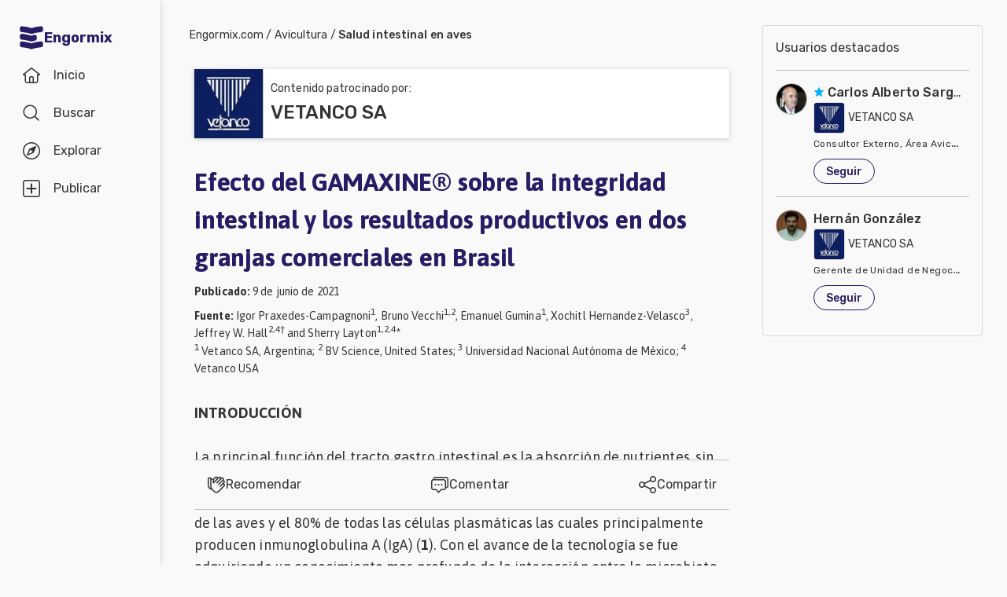

--- FILE ---
content_type: text/html; charset=utf-8
request_url: https://www.engormix.com/avicultura/salud-intestinal-aves/efecto-gamaxine-sobre-integridad_a47490/
body_size: 56600
content:
<!DOCTYPE html><html lang="es"><head><meta charSet="utf-8"/><meta name="viewport" content="width=device-width, initial-scale=1"/><link rel="stylesheet" href="/_next/static/css/24919d7d3a71f4f9.css" data-precedence="next"/><link rel="stylesheet" href="/_next/static/css/9a25cfdc8ea60dd7.css" data-precedence="next"/><link rel="stylesheet" href="/_next/static/css/9b44b39c58dc2f17.css" data-precedence="next"/><link rel="stylesheet" href="/_next/static/css/0fcae94171d84b61.css" data-precedence="next"/><link rel="stylesheet" href="/_next/static/css/8397468d25725f94.css" data-precedence="next"/><link rel="stylesheet" href="/_next/static/css/18374dce01aead87.css" data-precedence="next"/><link rel="preload" as="script" fetchPriority="low" href="/_next/static/chunks/webpack-b63ebb5bd58927ed.js"/><script src="/_next/static/chunks/4bd1b696-cc729d47eba2cee4.js" async=""></script><script src="/_next/static/chunks/5964-34efc7d91d47389f.js" async=""></script><script src="/_next/static/chunks/main-app-4086668cce2ff3dd.js" async=""></script><script src="/_next/static/chunks/2231-5b3520b16214470d.js" async=""></script><script src="/_next/static/chunks/6495-28a5efba2802a725.js" async=""></script><script src="/_next/static/chunks/8534-02ef7536e5801500.js" async=""></script><script src="/_next/static/chunks/6874-414075bb21e16c80.js" async=""></script><script src="/_next/static/chunks/9641-55796bcb730cb70a.js" async=""></script><script src="/_next/static/chunks/3063-6b721c285afb9f2d.js" async=""></script><script src="/_next/static/chunks/4063-b36603ebb39949b8.js" async=""></script><script src="/_next/static/chunks/app/error-9633b4dc45a4908d.js" async=""></script><script src="/_next/static/chunks/3150-135d71a3b8cc7386.js" async=""></script><script src="/_next/static/chunks/4607-f83c92b3981a9aee.js" async=""></script><script src="/_next/static/chunks/app/layout-24677c416fb8f16c.js" async=""></script><script src="/_next/static/chunks/1482-7227718a8e49d4d8.js" async=""></script><script src="/_next/static/chunks/2278-ed855f5f200a13e8.js" async=""></script><script src="/_next/static/chunks/5714-46027237c78f98f8.js" async=""></script><script src="/_next/static/chunks/5320-246fef961cb722d8.js" async=""></script><script src="/_next/static/chunks/3370-5fecc48552650d35.js" async=""></script><script src="/_next/static/chunks/1373-9049cb12210abea2.js" async=""></script><script src="/_next/static/chunks/4155-c51013293a217e22.js" async=""></script><script src="/_next/static/chunks/5010-a1e72a0210cdba35.js" async=""></script><script src="/_next/static/chunks/app/home/%5Barea%5D/%5Btopic%5D/%5Btype%5D/%5Bid%5D/page-5f29d1b0b33b78fd.js" async=""></script><script src="/_next/static/chunks/app/home/layout-cff5578e13df01ed.js" async=""></script><link rel="preload" href="https://www.googletagmanager.com/gtag/js?id=G-X7785TGBNJ" as="script"/><title>Efecto del GAMAXINE® sobre la integridad intestinal y los resultados productivos en dos granjas comerciales en Brasil | Engormix</title><meta name="description" content="INTRODUCCI&amp;Oacute;N La principal funci&amp;oacute;n del tracto gastro intestinal es la absorci&amp;oacute;n de nutrientes, sin embargo, la funci&amp;oacute;n inmunol&amp;oacute;gica del intestino no  ..."/><meta name="robots" content="index, follow"/><meta name="googlebot" content="index, follow"/><link rel="canonical" href="https://www.engormix.com/avicultura/salud-intestinal-aves/efecto-gamaxine-sobre-integridad_a47490/"/><meta property="og:title" content="Efecto del GAMAXINE® sobre la integridad intestinal y los resultados productivos en dos granjas comerciales en Brasil"/><meta property="og:description" content="INTRODUCCI&amp;Oacute;N La principal funci&amp;oacute;n del tracto gastro intestinal es la absorci&amp;oacute;n de nutrientes, sin embargo, la funci&amp;oacute;n inmunol&amp;oacute;gica del intestino no  ..."/><meta property="og:url" content="https://www.engormix.com/avicultura/salud-intestinal-aves/efecto-gamaxine-sobre-integridad_a47490/"/><meta property="og:site_name" content="Engormix"/><meta property="og:image" content="https://images.engormix.com/S_articles/47490_908.jpg"/><meta property="og:type" content="website"/><meta name="twitter:card" content="summary_large_image"/><meta name="twitter:title" content="Efecto del GAMAXINE® sobre la integridad intestinal y los resultados productivos en dos granjas comerciales en Brasil"/><meta name="twitter:description" content="INTRODUCCI&amp;Oacute;N La principal funci&amp;oacute;n del tracto gastro intestinal es la absorci&amp;oacute;n de nutrientes, sin embargo, la funci&amp;oacute;n inmunol&amp;oacute;gica del intestino no  ..."/><meta name="twitter:image" content="https://images.engormix.com/S_articles/47490_908.jpg"/><script src="/_next/static/chunks/polyfills-42372ed130431b0a.js" noModule=""></script></head><body class="__variable_748f86 __variable_d6eea5 bodyBg"><div hidden=""><!--$--><!--/$--></div><div class="grid_canvas__PBKIB"><div class="grid_container__EhblE"><div id="div-menu" class="grid_menu__ThY9b"><div id="div-tabbar" class="navbar_container__bBjEK"><a class="navbar_logo__NFAfj" title="Engormix" alt="Engormix" href="/"><svg viewBox="0 0 512 512" height="32" width="32" style="vertical-align:middle;fill:#271d67"><path d="m256 181c60-23 152-35 201-40 19-2 34-19 34-38l0-43c0-23-20-41-42-38-50 5-136 17-193 39-57-22-143-34-193-39-22-3-42 15-42 38l0 43c0 19 15 36 34 38 49 5 141 17 201 40z m0 310c60-24 152-36 201-41 19-2 34-18 34-38l0-43c0-23-20-40-42-38-50 6-136 18-193 40-57-22-143-34-193-40-22-2-42 15-42 38l0 43c0 20 15 36 34 38 49 5 141 17 201 41z m107-257c0-24-23-41-46-36-22 5-43 11-61 18-57-22-143-34-193-40-22-2-42 15-42 38l0 44c0 19 15 36 34 37 49 6 141 18 201 41 23-9 50-16 77-22 17-3 30-19 30-36z"></path></svg> <span class="navbar_brand__YX9Yb">Engormix</span></a><div class="navbar_buttons__fwOBG"><a class="navbar_so__Hd37j" href="/"><div class="navbar_item__oKRdg "><svg viewBox="0 0 512 512" height="24" width="24" style="vertical-align:middle"><path d="m484 219l-211-170c-4-4-10-6-15-6l-4 0c-6 0-11 2-15 6l-211 170c-14 14-5 37 15 37l32 0 0 149c0 36 28 64 64 64l234 0c36 0 64-28 64-64l0-149 32 0c20 0 29-23 15-37z m-260 218l0-117c0-6 5-11 11-11l42 0c6 0 11 5 11 11l0 117z m181-202l0 170c0 18-14 32-32 32l-53 0 0-117c0-23-19-43-43-43l-42 0c-24 0-43 20-43 43l0 117-53 0c-18 0-32-14-32-32l0-170c0-6-5-11-11-11l-23 0 176-142c4-4 10-4 14 0l176 142-23 0c-6 0-11 5-11 11z"></path></svg><span class="navbar_label__D7lRi">Inicio</span></div></a><a class="navbar_so__Hd37j" href="/searcher/"><div class="navbar_item__oKRdg "><svg viewBox="0 0 512 512" height="24" width="24" style="vertical-align:middle"><path d="m459 436l-97-97c27-33 43-74 43-120 0-104-83-187-186-187-104 0-187 83-187 187 0 103 83 186 187 186 46 0 87-16 120-44l97 97c6 7 17 7 23 0 6-6 6-16 0-22z m-240-63c-86 0-155-69-155-154 0-86 69-155 155-155 85 0 154 69 154 155 0 85-69 154-154 154z"></path></svg><span class="navbar_label__D7lRi">Buscar</span></div></a><div id="explore_btn" class="navbar_item__oKRdg"><svg viewBox="0 0 512 512" height="24" width="24" style="vertical-align:middle" class="navbar_svg1__H9lwB"><path d="m256 53c112 0 203 91 203 203 0 112-91 203-203 203-112 0-203-91-203-203 0-112 91-203 203-203m0-32c-130 0-235 105-235 235 0 130 105 235 235 235 130 0 235-105 235-235 0-130-105-235-235-235z m125 110c-5-4-12-5-18-3l-158 68c-4 2-7 5-9 9l-68 158c-3 6-1 13 3 18 3 2 8 4 12 4 2 0 4 0 6-1l158-68c4-2 7-5 9-9l68-158c2-6 1-13-3-18z m-208 208l50-116 66 66z"></path></svg><svg viewBox="0 0 512 512" height="24" width="24" style="vertical-align:middle;fill:#f9402d" class="navbar_svg2__ZTy3E"><path d="m256 21c-130 0-235 105-235 235 0 130 105 235 235 235 130 0 235-105 235-235 0-130-105-235-235-235z m128 127l-68 158c-2 4-5 7-9 9l-158 68c-6 3-13 1-18-4-4-4-6-11-3-17l68-159c1-3 4-6 8-8l159-68c2-1 4-1 6-1 4 0 8 1 11 4 5 5 6 12 4 18z m-45 23l-50 115-66-66z"></path></svg><span class="navbar_label__D7lRi">Explorar</span></div><div class="navbar_so__Hd37j"><div class="navbar_item__oKRdg"><svg viewBox="0 0 512 512" height="24" width="24" style="vertical-align:middle"><path d="M426 459c17 0 33-20 33-44l0-318c0-24-16-43-33-43l-340 0c-17 0-33 19-33 43l0 318c0 24 16 44 33 44l340 0m0 32l-340 0c-36 0-65-34-65-76l0-318c0-42 29-76 65-76l340 0c36 0 65 34 65 76l0 318c0 42-29 76-65 76z m-53-214l-96 0 0 96c0 12-9 22-21 22-12 0-21-10-21-22l0-96-96 0c-12 0-22-9-22-21 0-12 10-21 22-21l96 0 0-96c0-12 9-22 21-22 12 0 21 10 21 22l0 96 96 0c12 0 22 9 22 21 0 12-10 21-22 21z"></path></svg><span class="navbar_label__D7lRi">Publicar</span></div></div><div class="navbar_btnLogin__JYaZu"><style data-emotion="css yi4avl">.css-yi4avl{font-family:"Roboto","Helvetica","Arial",sans-serif;font-weight:500;font-size:0.875rem;line-height:1.75;letter-spacing:0.02857em;text-transform:uppercase;min-width:64px;padding:6px 16px;border:0;border-radius:4px;-webkit-transition:background-color 250ms cubic-bezier(0.4, 0, 0.2, 1) 0ms,box-shadow 250ms cubic-bezier(0.4, 0, 0.2, 1) 0ms,border-color 250ms cubic-bezier(0.4, 0, 0.2, 1) 0ms,color 250ms cubic-bezier(0.4, 0, 0.2, 1) 0ms;transition:background-color 250ms cubic-bezier(0.4, 0, 0.2, 1) 0ms,box-shadow 250ms cubic-bezier(0.4, 0, 0.2, 1) 0ms,border-color 250ms cubic-bezier(0.4, 0, 0.2, 1) 0ms,color 250ms cubic-bezier(0.4, 0, 0.2, 1) 0ms;padding:5px 15px;border:1px solid currentColor;border-color:var(--variant-outlinedBorder, currentColor);background-color:var(--variant-outlinedBg);color:var(--variant-outlinedColor);--variant-textColor:#1976d2;--variant-outlinedColor:#1976d2;--variant-outlinedBorder:rgba(25, 118, 210, 0.5);--variant-containedColor:#fff;--variant-containedBg:#1976d2;-webkit-transition:background-color 250ms cubic-bezier(0.4, 0, 0.2, 1) 0ms,box-shadow 250ms cubic-bezier(0.4, 0, 0.2, 1) 0ms,border-color 250ms cubic-bezier(0.4, 0, 0.2, 1) 0ms;transition:background-color 250ms cubic-bezier(0.4, 0, 0.2, 1) 0ms,box-shadow 250ms cubic-bezier(0.4, 0, 0.2, 1) 0ms,border-color 250ms cubic-bezier(0.4, 0, 0.2, 1) 0ms;}.css-yi4avl:hover{-webkit-text-decoration:none;text-decoration:none;}.css-yi4avl.Mui-disabled{color:rgba(0, 0, 0, 0.26);}.css-yi4avl.Mui-disabled{border:1px solid rgba(0, 0, 0, 0.12);}@media (hover: hover){.css-yi4avl:hover{--variant-containedBg:#1565c0;--variant-textBg:rgba(25, 118, 210, 0.04);--variant-outlinedBorder:#1976d2;--variant-outlinedBg:rgba(25, 118, 210, 0.04);}}.css-yi4avl.MuiButton-loading{color:transparent;}</style><style data-emotion="css 1bf9p9p">.css-1bf9p9p{display:-webkit-inline-box;display:-webkit-inline-flex;display:-ms-inline-flexbox;display:inline-flex;-webkit-align-items:center;-webkit-box-align:center;-ms-flex-align:center;align-items:center;-webkit-box-pack:center;-ms-flex-pack:center;-webkit-justify-content:center;justify-content:center;position:relative;box-sizing:border-box;-webkit-tap-highlight-color:transparent;background-color:transparent;outline:0;border:0;margin:0;border-radius:0;padding:0;cursor:pointer;-webkit-user-select:none;-moz-user-select:none;-ms-user-select:none;user-select:none;vertical-align:middle;-moz-appearance:none;-webkit-appearance:none;-webkit-text-decoration:none;text-decoration:none;color:inherit;font-family:"Roboto","Helvetica","Arial",sans-serif;font-weight:500;font-size:0.875rem;line-height:1.75;letter-spacing:0.02857em;text-transform:uppercase;min-width:64px;padding:6px 16px;border:0;border-radius:4px;-webkit-transition:background-color 250ms cubic-bezier(0.4, 0, 0.2, 1) 0ms,box-shadow 250ms cubic-bezier(0.4, 0, 0.2, 1) 0ms,border-color 250ms cubic-bezier(0.4, 0, 0.2, 1) 0ms,color 250ms cubic-bezier(0.4, 0, 0.2, 1) 0ms;transition:background-color 250ms cubic-bezier(0.4, 0, 0.2, 1) 0ms,box-shadow 250ms cubic-bezier(0.4, 0, 0.2, 1) 0ms,border-color 250ms cubic-bezier(0.4, 0, 0.2, 1) 0ms,color 250ms cubic-bezier(0.4, 0, 0.2, 1) 0ms;padding:5px 15px;border:1px solid currentColor;border-color:var(--variant-outlinedBorder, currentColor);background-color:var(--variant-outlinedBg);color:var(--variant-outlinedColor);--variant-textColor:#1976d2;--variant-outlinedColor:#1976d2;--variant-outlinedBorder:rgba(25, 118, 210, 0.5);--variant-containedColor:#fff;--variant-containedBg:#1976d2;-webkit-transition:background-color 250ms cubic-bezier(0.4, 0, 0.2, 1) 0ms,box-shadow 250ms cubic-bezier(0.4, 0, 0.2, 1) 0ms,border-color 250ms cubic-bezier(0.4, 0, 0.2, 1) 0ms;transition:background-color 250ms cubic-bezier(0.4, 0, 0.2, 1) 0ms,box-shadow 250ms cubic-bezier(0.4, 0, 0.2, 1) 0ms,border-color 250ms cubic-bezier(0.4, 0, 0.2, 1) 0ms;}.css-1bf9p9p::-moz-focus-inner{border-style:none;}.css-1bf9p9p.Mui-disabled{pointer-events:none;cursor:default;}@media print{.css-1bf9p9p{-webkit-print-color-adjust:exact;color-adjust:exact;}}.css-1bf9p9p:hover{-webkit-text-decoration:none;text-decoration:none;}.css-1bf9p9p.Mui-disabled{color:rgba(0, 0, 0, 0.26);}.css-1bf9p9p.Mui-disabled{border:1px solid rgba(0, 0, 0, 0.12);}@media (hover: hover){.css-1bf9p9p:hover{--variant-containedBg:#1565c0;--variant-textBg:rgba(25, 118, 210, 0.04);--variant-outlinedBorder:#1976d2;--variant-outlinedBg:rgba(25, 118, 210, 0.04);}}.css-1bf9p9p.MuiButton-loading{color:transparent;}</style><button class="MuiButtonBase-root MuiButton-root MuiButton-outlined MuiButton-outlinedPrimary MuiButton-sizeMedium MuiButton-outlinedSizeMedium MuiButton-colorPrimary MuiButton-root MuiButton-outlined MuiButton-outlinedPrimary MuiButton-sizeMedium MuiButton-outlinedSizeMedium MuiButton-colorPrimary btn-light-blue css-1bf9p9p" tabindex="0" type="button" rel="nofollow">Iniciar sesión</button></div></div></div><div class="explore_container__F3iC_" id="explore_menu"><div class="explore_explore_main__PWjGI"><div class="explore_explore_item__UAcHj"><span class="fs16 fwb c-m2">Explorar</span><div class="cp"><svg viewBox="0 0 512 512" height="24" width="24" style="vertical-align:middle"><path d="m279 256l142-143c6-6 6-16 0-22-6-7-16-6-22 0l-143 142-143-142c-6-6-16-6-22 0-7 6-6 16 0 22l142 143-142 143c-6 6-6 16 0 22 6 7 16 6 22 0l143-142 143 142c6 6 16 6 22 0 7-6 6-16 0-22z"></path></svg></div></div><div class="explore_explore_items__s5qY_"><style data-emotion="css y7il1z">.css-y7il1z{position:relative;-webkit-transition:margin 150ms cubic-bezier(0.4, 0, 0.2, 1) 0ms;transition:margin 150ms cubic-bezier(0.4, 0, 0.2, 1) 0ms;overflow-anchor:none;border-radius:0;background-color:initial;box-shadow:none;padding:0px;}.css-y7il1z::before{position:absolute;left:0;top:-1px;right:0;height:1px;content:"";opacity:1;background-color:rgba(0, 0, 0, 0.12);-webkit-transition:opacity 150ms cubic-bezier(0.4, 0, 0.2, 1) 0ms,background-color 150ms cubic-bezier(0.4, 0, 0.2, 1) 0ms;transition:opacity 150ms cubic-bezier(0.4, 0, 0.2, 1) 0ms,background-color 150ms cubic-bezier(0.4, 0, 0.2, 1) 0ms;}.css-y7il1z:first-of-type::before{display:none;}.css-y7il1z.Mui-expanded::before{opacity:0;}.css-y7il1z.Mui-expanded:first-of-type{margin-top:0;}.css-y7il1z.Mui-expanded:last-of-type{margin-bottom:0;}.css-y7il1z.Mui-expanded+.css-y7il1z.Mui-expanded::before{display:none;}.css-y7il1z.Mui-disabled{background-color:rgba(0, 0, 0, 0.12);}.css-y7il1z:first-of-type{border-top-left-radius:4px;border-top-right-radius:4px;}.css-y7il1z:last-of-type{border-bottom-left-radius:4px;border-bottom-right-radius:4px;}@supports (-ms-ime-align: auto){.css-y7il1z:last-of-type{border-bottom-left-radius:0;border-bottom-right-radius:0;}}.css-y7il1z.Mui-expanded{margin:16px 0;}.css-y7il1z:before{background-color:initial!important;}.css-y7il1z.Mui-expanded{margin:0!important;}</style><style data-emotion="css 1hljmyx">.css-1hljmyx{background-color:#fff;color:rgba(0, 0, 0, 0.87);-webkit-transition:box-shadow 300ms cubic-bezier(0.4, 0, 0.2, 1) 0ms;transition:box-shadow 300ms cubic-bezier(0.4, 0, 0.2, 1) 0ms;border-radius:4px;box-shadow:var(--Paper-shadow);background-image:var(--Paper-overlay);position:relative;-webkit-transition:margin 150ms cubic-bezier(0.4, 0, 0.2, 1) 0ms;transition:margin 150ms cubic-bezier(0.4, 0, 0.2, 1) 0ms;overflow-anchor:none;border-radius:0;background-color:initial;box-shadow:none;padding:0px;}.css-1hljmyx::before{position:absolute;left:0;top:-1px;right:0;height:1px;content:"";opacity:1;background-color:rgba(0, 0, 0, 0.12);-webkit-transition:opacity 150ms cubic-bezier(0.4, 0, 0.2, 1) 0ms,background-color 150ms cubic-bezier(0.4, 0, 0.2, 1) 0ms;transition:opacity 150ms cubic-bezier(0.4, 0, 0.2, 1) 0ms,background-color 150ms cubic-bezier(0.4, 0, 0.2, 1) 0ms;}.css-1hljmyx:first-of-type::before{display:none;}.css-1hljmyx.Mui-expanded::before{opacity:0;}.css-1hljmyx.Mui-expanded:first-of-type{margin-top:0;}.css-1hljmyx.Mui-expanded:last-of-type{margin-bottom:0;}.css-1hljmyx.Mui-expanded+.css-1hljmyx.Mui-expanded::before{display:none;}.css-1hljmyx.Mui-disabled{background-color:rgba(0, 0, 0, 0.12);}.css-1hljmyx:first-of-type{border-top-left-radius:4px;border-top-right-radius:4px;}.css-1hljmyx:last-of-type{border-bottom-left-radius:4px;border-bottom-right-radius:4px;}@supports (-ms-ime-align: auto){.css-1hljmyx:last-of-type{border-bottom-left-radius:0;border-bottom-right-radius:0;}}.css-1hljmyx.Mui-expanded{margin:16px 0;}.css-1hljmyx:before{background-color:initial!important;}.css-1hljmyx.Mui-expanded{margin:0!important;}</style><div class="MuiPaper-root MuiPaper-elevation MuiPaper-rounded MuiPaper-elevation1 MuiAccordion-root MuiAccordion-rounded Mui-expanded MuiAccordion-gutters css-1hljmyx" style="--Paper-shadow:0px 2px 1px -1px rgba(0,0,0,0.2),0px 1px 1px 0px rgba(0,0,0,0.14),0px 1px 3px 0px rgba(0,0,0,0.12)"><style data-emotion="css wnfue5">.css-wnfue5{all:unset;}</style><h3 class="MuiAccordion-heading css-wnfue5"><style data-emotion="css cyghkn">.css-cyghkn{display:-webkit-box;display:-webkit-flex;display:-ms-flexbox;display:flex;width:100%;min-height:48px;padding:0px 16px;-webkit-transition:min-height 150ms cubic-bezier(0.4, 0, 0.2, 1) 0ms,background-color 150ms cubic-bezier(0.4, 0, 0.2, 1) 0ms;transition:min-height 150ms cubic-bezier(0.4, 0, 0.2, 1) 0ms,background-color 150ms cubic-bezier(0.4, 0, 0.2, 1) 0ms;min-height:initial!important;margin:16px 0;padding:0!important;-webkit-column-gap:8px;column-gap:8px;}.css-cyghkn.Mui-focusVisible{background-color:rgba(0, 0, 0, 0.12);}.css-cyghkn.Mui-disabled{opacity:0.38;}.css-cyghkn:hover:not(.Mui-disabled){cursor:pointer;}.css-cyghkn.Mui-expanded{min-height:64px;}.css-cyghkn.Mui-expanded{min-height:initial!important;}.css-cyghkn .MuiAccordionSummary-content{color:#888!important;margin:0!important;font-size:16px;font-weight:500;width:-webkit-max-content;width:-moz-max-content;width:max-content;}.css-cyghkn .MuiAccordionSummary-content.Mui-expanded{margin:0!important;}</style><style data-emotion="css 1wa906v">.css-1wa906v{display:-webkit-inline-box;display:-webkit-inline-flex;display:-ms-inline-flexbox;display:inline-flex;-webkit-align-items:center;-webkit-box-align:center;-ms-flex-align:center;align-items:center;-webkit-box-pack:center;-ms-flex-pack:center;-webkit-justify-content:center;justify-content:center;position:relative;box-sizing:border-box;-webkit-tap-highlight-color:transparent;background-color:transparent;outline:0;border:0;margin:0;border-radius:0;padding:0;cursor:pointer;-webkit-user-select:none;-moz-user-select:none;-ms-user-select:none;user-select:none;vertical-align:middle;-moz-appearance:none;-webkit-appearance:none;-webkit-text-decoration:none;text-decoration:none;color:inherit;display:-webkit-box;display:-webkit-flex;display:-ms-flexbox;display:flex;width:100%;min-height:48px;padding:0px 16px;-webkit-transition:min-height 150ms cubic-bezier(0.4, 0, 0.2, 1) 0ms,background-color 150ms cubic-bezier(0.4, 0, 0.2, 1) 0ms;transition:min-height 150ms cubic-bezier(0.4, 0, 0.2, 1) 0ms,background-color 150ms cubic-bezier(0.4, 0, 0.2, 1) 0ms;min-height:initial!important;margin:16px 0;padding:0!important;-webkit-column-gap:8px;column-gap:8px;}.css-1wa906v::-moz-focus-inner{border-style:none;}.css-1wa906v.Mui-disabled{pointer-events:none;cursor:default;}@media print{.css-1wa906v{-webkit-print-color-adjust:exact;color-adjust:exact;}}.css-1wa906v.Mui-focusVisible{background-color:rgba(0, 0, 0, 0.12);}.css-1wa906v.Mui-disabled{opacity:0.38;}.css-1wa906v:hover:not(.Mui-disabled){cursor:pointer;}.css-1wa906v.Mui-expanded{min-height:64px;}.css-1wa906v.Mui-expanded{min-height:initial!important;}.css-1wa906v .MuiAccordionSummary-content{color:#888!important;margin:0!important;font-size:16px;font-weight:500;width:-webkit-max-content;width:-moz-max-content;width:max-content;}.css-1wa906v .MuiAccordionSummary-content.Mui-expanded{margin:0!important;}</style><button class="MuiButtonBase-root MuiAccordionSummary-root Mui-expanded MuiAccordionSummary-gutters css-1wa906v" tabindex="0" type="button" aria-expanded="true"><style data-emotion="css 1b8uc0m">.css-1b8uc0m{display:-webkit-box;display:-webkit-flex;display:-ms-flexbox;display:flex;text-align:start;-webkit-box-flex:1;-webkit-flex-grow:1;-ms-flex-positive:1;flex-grow:1;margin:12px 0;-webkit-transition:margin 150ms cubic-bezier(0.4, 0, 0.2, 1) 0ms;transition:margin 150ms cubic-bezier(0.4, 0, 0.2, 1) 0ms;}.css-1b8uc0m.Mui-expanded{margin:20px 0;}</style><span class="MuiAccordionSummary-content Mui-expanded MuiAccordionSummary-contentGutters css-1b8uc0m">Comunidades en español</span><style data-emotion="css f8wb7g">.css-f8wb7g{display:-webkit-box;display:-webkit-flex;display:-ms-flexbox;display:flex;color:rgba(0, 0, 0, 0.54);-webkit-transform:rotate(0deg);-moz-transform:rotate(0deg);-ms-transform:rotate(0deg);transform:rotate(0deg);-webkit-transition:-webkit-transform 150ms cubic-bezier(0.4, 0, 0.2, 1) 0ms;transition:transform 150ms cubic-bezier(0.4, 0, 0.2, 1) 0ms;}.css-f8wb7g.Mui-expanded{-webkit-transform:rotate(180deg);-moz-transform:rotate(180deg);-ms-transform:rotate(180deg);transform:rotate(180deg);}</style><span class="MuiAccordionSummary-expandIconWrapper Mui-expanded css-f8wb7g"><svg viewBox="0 0 512 512" height="24" width="24" style="vertical-align:middle;fill:#888"><path d="m358 222l-90 93c-7 7-17 7-24 0l-90-93c-10-11-3-30 12-30l180 0c15 0 22 19 12 30z"></path></svg></span></button></h3><style data-emotion="css 1cbf1l2">.css-1cbf1l2{height:0;overflow:hidden;-webkit-transition:height 300ms cubic-bezier(0.4, 0, 0.2, 1) 0ms;transition:height 300ms cubic-bezier(0.4, 0, 0.2, 1) 0ms;height:auto;overflow:visible;}</style><div style="min-height:0px" class="MuiCollapse-root MuiCollapse-vertical MuiCollapse-entered css-1cbf1l2"><style data-emotion="css 15830to">.css-15830to{display:-webkit-box;display:-webkit-flex;display:-ms-flexbox;display:flex;width:100%;}</style><div class="MuiCollapse-wrapper MuiCollapse-vertical css-15830to"><style data-emotion="css 9vd5ud">.css-9vd5ud{width:100%;}</style><div class="MuiCollapse-wrapperInner MuiCollapse-vertical css-9vd5ud"><div aria-labelledby="menu_c1" role="region" class="MuiAccordion-region css-1xdhyk6"><style data-emotion="css bkjn3f">.css-bkjn3f{padding:8px 16px 16px;padding:8px 0!important;}.css-bkjn3f a{font-size:16px;display:block;line-height:2.29;color:#888!important;}</style><div class="MuiAccordionDetails-root css-bkjn3f"><a href="/agricultura/">Agricultura</a><a href="/balanceados/">Balanceados - Piensos</a><a href="/avicultura/">Avicultura</a><a href="/ganaderia/">Ganadería</a><a href="/lecheria/">Lechería</a><a href="/micotoxinas/">Micotoxinas</a><a href="/porcicultura/">Porcicultura</a><a href="/mascotas/">Mascotas</a></div></div></div></div></div></div><style data-emotion="css y7il1z">.css-y7il1z{position:relative;-webkit-transition:margin 150ms cubic-bezier(0.4, 0, 0.2, 1) 0ms;transition:margin 150ms cubic-bezier(0.4, 0, 0.2, 1) 0ms;overflow-anchor:none;border-radius:0;background-color:initial;box-shadow:none;padding:0px;}.css-y7il1z::before{position:absolute;left:0;top:-1px;right:0;height:1px;content:"";opacity:1;background-color:rgba(0, 0, 0, 0.12);-webkit-transition:opacity 150ms cubic-bezier(0.4, 0, 0.2, 1) 0ms,background-color 150ms cubic-bezier(0.4, 0, 0.2, 1) 0ms;transition:opacity 150ms cubic-bezier(0.4, 0, 0.2, 1) 0ms,background-color 150ms cubic-bezier(0.4, 0, 0.2, 1) 0ms;}.css-y7il1z:first-of-type::before{display:none;}.css-y7il1z.Mui-expanded::before{opacity:0;}.css-y7il1z.Mui-expanded:first-of-type{margin-top:0;}.css-y7il1z.Mui-expanded:last-of-type{margin-bottom:0;}.css-y7il1z.Mui-expanded+.css-y7il1z.Mui-expanded::before{display:none;}.css-y7il1z.Mui-disabled{background-color:rgba(0, 0, 0, 0.12);}.css-y7il1z:first-of-type{border-top-left-radius:4px;border-top-right-radius:4px;}.css-y7il1z:last-of-type{border-bottom-left-radius:4px;border-bottom-right-radius:4px;}@supports (-ms-ime-align: auto){.css-y7il1z:last-of-type{border-bottom-left-radius:0;border-bottom-right-radius:0;}}.css-y7il1z.Mui-expanded{margin:16px 0;}.css-y7il1z:before{background-color:initial!important;}.css-y7il1z.Mui-expanded{margin:0!important;}</style><style data-emotion="css 1hljmyx">.css-1hljmyx{background-color:#fff;color:rgba(0, 0, 0, 0.87);-webkit-transition:box-shadow 300ms cubic-bezier(0.4, 0, 0.2, 1) 0ms;transition:box-shadow 300ms cubic-bezier(0.4, 0, 0.2, 1) 0ms;border-radius:4px;box-shadow:var(--Paper-shadow);background-image:var(--Paper-overlay);position:relative;-webkit-transition:margin 150ms cubic-bezier(0.4, 0, 0.2, 1) 0ms;transition:margin 150ms cubic-bezier(0.4, 0, 0.2, 1) 0ms;overflow-anchor:none;border-radius:0;background-color:initial;box-shadow:none;padding:0px;}.css-1hljmyx::before{position:absolute;left:0;top:-1px;right:0;height:1px;content:"";opacity:1;background-color:rgba(0, 0, 0, 0.12);-webkit-transition:opacity 150ms cubic-bezier(0.4, 0, 0.2, 1) 0ms,background-color 150ms cubic-bezier(0.4, 0, 0.2, 1) 0ms;transition:opacity 150ms cubic-bezier(0.4, 0, 0.2, 1) 0ms,background-color 150ms cubic-bezier(0.4, 0, 0.2, 1) 0ms;}.css-1hljmyx:first-of-type::before{display:none;}.css-1hljmyx.Mui-expanded::before{opacity:0;}.css-1hljmyx.Mui-expanded:first-of-type{margin-top:0;}.css-1hljmyx.Mui-expanded:last-of-type{margin-bottom:0;}.css-1hljmyx.Mui-expanded+.css-1hljmyx.Mui-expanded::before{display:none;}.css-1hljmyx.Mui-disabled{background-color:rgba(0, 0, 0, 0.12);}.css-1hljmyx:first-of-type{border-top-left-radius:4px;border-top-right-radius:4px;}.css-1hljmyx:last-of-type{border-bottom-left-radius:4px;border-bottom-right-radius:4px;}@supports (-ms-ime-align: auto){.css-1hljmyx:last-of-type{border-bottom-left-radius:0;border-bottom-right-radius:0;}}.css-1hljmyx.Mui-expanded{margin:16px 0;}.css-1hljmyx:before{background-color:initial!important;}.css-1hljmyx.Mui-expanded{margin:0!important;}</style><div class="MuiPaper-root MuiPaper-elevation MuiPaper-rounded MuiPaper-elevation1 MuiAccordion-root MuiAccordion-rounded MuiAccordion-gutters css-1hljmyx" style="--Paper-shadow:0px 2px 1px -1px rgba(0,0,0,0.2),0px 1px 1px 0px rgba(0,0,0,0.14),0px 1px 3px 0px rgba(0,0,0,0.12)"><style data-emotion="css wnfue5">.css-wnfue5{all:unset;}</style><h3 class="MuiAccordion-heading css-wnfue5"><style data-emotion="css cyghkn">.css-cyghkn{display:-webkit-box;display:-webkit-flex;display:-ms-flexbox;display:flex;width:100%;min-height:48px;padding:0px 16px;-webkit-transition:min-height 150ms cubic-bezier(0.4, 0, 0.2, 1) 0ms,background-color 150ms cubic-bezier(0.4, 0, 0.2, 1) 0ms;transition:min-height 150ms cubic-bezier(0.4, 0, 0.2, 1) 0ms,background-color 150ms cubic-bezier(0.4, 0, 0.2, 1) 0ms;min-height:initial!important;margin:16px 0;padding:0!important;-webkit-column-gap:8px;column-gap:8px;}.css-cyghkn.Mui-focusVisible{background-color:rgba(0, 0, 0, 0.12);}.css-cyghkn.Mui-disabled{opacity:0.38;}.css-cyghkn:hover:not(.Mui-disabled){cursor:pointer;}.css-cyghkn.Mui-expanded{min-height:64px;}.css-cyghkn.Mui-expanded{min-height:initial!important;}.css-cyghkn .MuiAccordionSummary-content{color:#888!important;margin:0!important;font-size:16px;font-weight:500;width:-webkit-max-content;width:-moz-max-content;width:max-content;}.css-cyghkn .MuiAccordionSummary-content.Mui-expanded{margin:0!important;}</style><style data-emotion="css 1wa906v">.css-1wa906v{display:-webkit-inline-box;display:-webkit-inline-flex;display:-ms-inline-flexbox;display:inline-flex;-webkit-align-items:center;-webkit-box-align:center;-ms-flex-align:center;align-items:center;-webkit-box-pack:center;-ms-flex-pack:center;-webkit-justify-content:center;justify-content:center;position:relative;box-sizing:border-box;-webkit-tap-highlight-color:transparent;background-color:transparent;outline:0;border:0;margin:0;border-radius:0;padding:0;cursor:pointer;-webkit-user-select:none;-moz-user-select:none;-ms-user-select:none;user-select:none;vertical-align:middle;-moz-appearance:none;-webkit-appearance:none;-webkit-text-decoration:none;text-decoration:none;color:inherit;display:-webkit-box;display:-webkit-flex;display:-ms-flexbox;display:flex;width:100%;min-height:48px;padding:0px 16px;-webkit-transition:min-height 150ms cubic-bezier(0.4, 0, 0.2, 1) 0ms,background-color 150ms cubic-bezier(0.4, 0, 0.2, 1) 0ms;transition:min-height 150ms cubic-bezier(0.4, 0, 0.2, 1) 0ms,background-color 150ms cubic-bezier(0.4, 0, 0.2, 1) 0ms;min-height:initial!important;margin:16px 0;padding:0!important;-webkit-column-gap:8px;column-gap:8px;}.css-1wa906v::-moz-focus-inner{border-style:none;}.css-1wa906v.Mui-disabled{pointer-events:none;cursor:default;}@media print{.css-1wa906v{-webkit-print-color-adjust:exact;color-adjust:exact;}}.css-1wa906v.Mui-focusVisible{background-color:rgba(0, 0, 0, 0.12);}.css-1wa906v.Mui-disabled{opacity:0.38;}.css-1wa906v:hover:not(.Mui-disabled){cursor:pointer;}.css-1wa906v.Mui-expanded{min-height:64px;}.css-1wa906v.Mui-expanded{min-height:initial!important;}.css-1wa906v .MuiAccordionSummary-content{color:#888!important;margin:0!important;font-size:16px;font-weight:500;width:-webkit-max-content;width:-moz-max-content;width:max-content;}.css-1wa906v .MuiAccordionSummary-content.Mui-expanded{margin:0!important;}</style><button class="MuiButtonBase-root MuiAccordionSummary-root MuiAccordionSummary-gutters css-1wa906v" tabindex="0" type="button" aria-expanded="false"><style data-emotion="css 1b8uc0m">.css-1b8uc0m{display:-webkit-box;display:-webkit-flex;display:-ms-flexbox;display:flex;text-align:start;-webkit-box-flex:1;-webkit-flex-grow:1;-ms-flex-positive:1;flex-grow:1;margin:12px 0;-webkit-transition:margin 150ms cubic-bezier(0.4, 0, 0.2, 1) 0ms;transition:margin 150ms cubic-bezier(0.4, 0, 0.2, 1) 0ms;}.css-1b8uc0m.Mui-expanded{margin:20px 0;}</style><span class="MuiAccordionSummary-content MuiAccordionSummary-contentGutters css-1b8uc0m">Comunidades en inglés</span><style data-emotion="css f8wb7g">.css-f8wb7g{display:-webkit-box;display:-webkit-flex;display:-ms-flexbox;display:flex;color:rgba(0, 0, 0, 0.54);-webkit-transform:rotate(0deg);-moz-transform:rotate(0deg);-ms-transform:rotate(0deg);transform:rotate(0deg);-webkit-transition:-webkit-transform 150ms cubic-bezier(0.4, 0, 0.2, 1) 0ms;transition:transform 150ms cubic-bezier(0.4, 0, 0.2, 1) 0ms;}.css-f8wb7g.Mui-expanded{-webkit-transform:rotate(180deg);-moz-transform:rotate(180deg);-ms-transform:rotate(180deg);transform:rotate(180deg);}</style><span class="MuiAccordionSummary-expandIconWrapper css-f8wb7g"><svg viewBox="0 0 512 512" height="24" width="24" style="vertical-align:middle;fill:#888"><path d="m358 222l-90 93c-7 7-17 7-24 0l-90-93c-10-11-3-30 12-30l180 0c15 0 22 19 12 30z"></path></svg></span></button></h3><style data-emotion="css abqyn">.css-abqyn{height:0;overflow:hidden;-webkit-transition:height 300ms cubic-bezier(0.4, 0, 0.2, 1) 0ms;transition:height 300ms cubic-bezier(0.4, 0, 0.2, 1) 0ms;visibility:hidden;}</style><div style="min-height:0px" class="MuiCollapse-root MuiCollapse-vertical MuiCollapse-hidden css-abqyn"><style data-emotion="css 15830to">.css-15830to{display:-webkit-box;display:-webkit-flex;display:-ms-flexbox;display:flex;width:100%;}</style><div class="MuiCollapse-wrapper MuiCollapse-vertical css-15830to"><style data-emotion="css 9vd5ud">.css-9vd5ud{width:100%;}</style><div class="MuiCollapse-wrapperInner MuiCollapse-vertical css-9vd5ud"><div aria-labelledby="menu_c1" role="region" class="MuiAccordion-region css-1xdhyk6"><style data-emotion="css bkjn3f">.css-bkjn3f{padding:8px 16px 16px;padding:8px 0!important;}.css-bkjn3f a{font-size:16px;display:block;line-height:2.29;color:#888!important;}</style><div class="MuiAccordionDetails-root css-bkjn3f"><a href="https://en.engormix.com/aquaculture/">Aquaculture</a><a href="https://en.engormix.com/mycotoxins/">Mycotoxins</a><a href="https://en.engormix.com/poultry-industry/">Poultry Industry</a><a href="https://en.engormix.com/pig-industry/">Pig Industry</a><a href="https://en.engormix.com/dairy-cattle/">Dairy Cattle</a><a href="https://en.engormix.com/feed-machinery/">Animal Feed</a></div></div></div></div></div></div><style data-emotion="css y7il1z">.css-y7il1z{position:relative;-webkit-transition:margin 150ms cubic-bezier(0.4, 0, 0.2, 1) 0ms;transition:margin 150ms cubic-bezier(0.4, 0, 0.2, 1) 0ms;overflow-anchor:none;border-radius:0;background-color:initial;box-shadow:none;padding:0px;}.css-y7il1z::before{position:absolute;left:0;top:-1px;right:0;height:1px;content:"";opacity:1;background-color:rgba(0, 0, 0, 0.12);-webkit-transition:opacity 150ms cubic-bezier(0.4, 0, 0.2, 1) 0ms,background-color 150ms cubic-bezier(0.4, 0, 0.2, 1) 0ms;transition:opacity 150ms cubic-bezier(0.4, 0, 0.2, 1) 0ms,background-color 150ms cubic-bezier(0.4, 0, 0.2, 1) 0ms;}.css-y7il1z:first-of-type::before{display:none;}.css-y7il1z.Mui-expanded::before{opacity:0;}.css-y7il1z.Mui-expanded:first-of-type{margin-top:0;}.css-y7il1z.Mui-expanded:last-of-type{margin-bottom:0;}.css-y7il1z.Mui-expanded+.css-y7il1z.Mui-expanded::before{display:none;}.css-y7il1z.Mui-disabled{background-color:rgba(0, 0, 0, 0.12);}.css-y7il1z:first-of-type{border-top-left-radius:4px;border-top-right-radius:4px;}.css-y7il1z:last-of-type{border-bottom-left-radius:4px;border-bottom-right-radius:4px;}@supports (-ms-ime-align: auto){.css-y7il1z:last-of-type{border-bottom-left-radius:0;border-bottom-right-radius:0;}}.css-y7il1z.Mui-expanded{margin:16px 0;}.css-y7il1z:before{background-color:initial!important;}.css-y7il1z.Mui-expanded{margin:0!important;}</style><style data-emotion="css 1hljmyx">.css-1hljmyx{background-color:#fff;color:rgba(0, 0, 0, 0.87);-webkit-transition:box-shadow 300ms cubic-bezier(0.4, 0, 0.2, 1) 0ms;transition:box-shadow 300ms cubic-bezier(0.4, 0, 0.2, 1) 0ms;border-radius:4px;box-shadow:var(--Paper-shadow);background-image:var(--Paper-overlay);position:relative;-webkit-transition:margin 150ms cubic-bezier(0.4, 0, 0.2, 1) 0ms;transition:margin 150ms cubic-bezier(0.4, 0, 0.2, 1) 0ms;overflow-anchor:none;border-radius:0;background-color:initial;box-shadow:none;padding:0px;}.css-1hljmyx::before{position:absolute;left:0;top:-1px;right:0;height:1px;content:"";opacity:1;background-color:rgba(0, 0, 0, 0.12);-webkit-transition:opacity 150ms cubic-bezier(0.4, 0, 0.2, 1) 0ms,background-color 150ms cubic-bezier(0.4, 0, 0.2, 1) 0ms;transition:opacity 150ms cubic-bezier(0.4, 0, 0.2, 1) 0ms,background-color 150ms cubic-bezier(0.4, 0, 0.2, 1) 0ms;}.css-1hljmyx:first-of-type::before{display:none;}.css-1hljmyx.Mui-expanded::before{opacity:0;}.css-1hljmyx.Mui-expanded:first-of-type{margin-top:0;}.css-1hljmyx.Mui-expanded:last-of-type{margin-bottom:0;}.css-1hljmyx.Mui-expanded+.css-1hljmyx.Mui-expanded::before{display:none;}.css-1hljmyx.Mui-disabled{background-color:rgba(0, 0, 0, 0.12);}.css-1hljmyx:first-of-type{border-top-left-radius:4px;border-top-right-radius:4px;}.css-1hljmyx:last-of-type{border-bottom-left-radius:4px;border-bottom-right-radius:4px;}@supports (-ms-ime-align: auto){.css-1hljmyx:last-of-type{border-bottom-left-radius:0;border-bottom-right-radius:0;}}.css-1hljmyx.Mui-expanded{margin:16px 0;}.css-1hljmyx:before{background-color:initial!important;}.css-1hljmyx.Mui-expanded{margin:0!important;}</style><div class="MuiPaper-root MuiPaper-elevation MuiPaper-rounded MuiPaper-elevation1 MuiAccordion-root MuiAccordion-rounded MuiAccordion-gutters css-1hljmyx" style="--Paper-shadow:0px 2px 1px -1px rgba(0,0,0,0.2),0px 1px 1px 0px rgba(0,0,0,0.14),0px 1px 3px 0px rgba(0,0,0,0.12)"><style data-emotion="css wnfue5">.css-wnfue5{all:unset;}</style><h3 class="MuiAccordion-heading css-wnfue5"><style data-emotion="css cyghkn">.css-cyghkn{display:-webkit-box;display:-webkit-flex;display:-ms-flexbox;display:flex;width:100%;min-height:48px;padding:0px 16px;-webkit-transition:min-height 150ms cubic-bezier(0.4, 0, 0.2, 1) 0ms,background-color 150ms cubic-bezier(0.4, 0, 0.2, 1) 0ms;transition:min-height 150ms cubic-bezier(0.4, 0, 0.2, 1) 0ms,background-color 150ms cubic-bezier(0.4, 0, 0.2, 1) 0ms;min-height:initial!important;margin:16px 0;padding:0!important;-webkit-column-gap:8px;column-gap:8px;}.css-cyghkn.Mui-focusVisible{background-color:rgba(0, 0, 0, 0.12);}.css-cyghkn.Mui-disabled{opacity:0.38;}.css-cyghkn:hover:not(.Mui-disabled){cursor:pointer;}.css-cyghkn.Mui-expanded{min-height:64px;}.css-cyghkn.Mui-expanded{min-height:initial!important;}.css-cyghkn .MuiAccordionSummary-content{color:#888!important;margin:0!important;font-size:16px;font-weight:500;width:-webkit-max-content;width:-moz-max-content;width:max-content;}.css-cyghkn .MuiAccordionSummary-content.Mui-expanded{margin:0!important;}</style><style data-emotion="css 1wa906v">.css-1wa906v{display:-webkit-inline-box;display:-webkit-inline-flex;display:-ms-inline-flexbox;display:inline-flex;-webkit-align-items:center;-webkit-box-align:center;-ms-flex-align:center;align-items:center;-webkit-box-pack:center;-ms-flex-pack:center;-webkit-justify-content:center;justify-content:center;position:relative;box-sizing:border-box;-webkit-tap-highlight-color:transparent;background-color:transparent;outline:0;border:0;margin:0;border-radius:0;padding:0;cursor:pointer;-webkit-user-select:none;-moz-user-select:none;-ms-user-select:none;user-select:none;vertical-align:middle;-moz-appearance:none;-webkit-appearance:none;-webkit-text-decoration:none;text-decoration:none;color:inherit;display:-webkit-box;display:-webkit-flex;display:-ms-flexbox;display:flex;width:100%;min-height:48px;padding:0px 16px;-webkit-transition:min-height 150ms cubic-bezier(0.4, 0, 0.2, 1) 0ms,background-color 150ms cubic-bezier(0.4, 0, 0.2, 1) 0ms;transition:min-height 150ms cubic-bezier(0.4, 0, 0.2, 1) 0ms,background-color 150ms cubic-bezier(0.4, 0, 0.2, 1) 0ms;min-height:initial!important;margin:16px 0;padding:0!important;-webkit-column-gap:8px;column-gap:8px;}.css-1wa906v::-moz-focus-inner{border-style:none;}.css-1wa906v.Mui-disabled{pointer-events:none;cursor:default;}@media print{.css-1wa906v{-webkit-print-color-adjust:exact;color-adjust:exact;}}.css-1wa906v.Mui-focusVisible{background-color:rgba(0, 0, 0, 0.12);}.css-1wa906v.Mui-disabled{opacity:0.38;}.css-1wa906v:hover:not(.Mui-disabled){cursor:pointer;}.css-1wa906v.Mui-expanded{min-height:64px;}.css-1wa906v.Mui-expanded{min-height:initial!important;}.css-1wa906v .MuiAccordionSummary-content{color:#888!important;margin:0!important;font-size:16px;font-weight:500;width:-webkit-max-content;width:-moz-max-content;width:max-content;}.css-1wa906v .MuiAccordionSummary-content.Mui-expanded{margin:0!important;}</style><button class="MuiButtonBase-root MuiAccordionSummary-root MuiAccordionSummary-gutters css-1wa906v" tabindex="0" type="button" aria-expanded="false"><style data-emotion="css 1b8uc0m">.css-1b8uc0m{display:-webkit-box;display:-webkit-flex;display:-ms-flexbox;display:flex;text-align:start;-webkit-box-flex:1;-webkit-flex-grow:1;-ms-flex-positive:1;flex-grow:1;margin:12px 0;-webkit-transition:margin 150ms cubic-bezier(0.4, 0, 0.2, 1) 0ms;transition:margin 150ms cubic-bezier(0.4, 0, 0.2, 1) 0ms;}.css-1b8uc0m.Mui-expanded{margin:20px 0;}</style><span class="MuiAccordionSummary-content MuiAccordionSummary-contentGutters css-1b8uc0m">Comunidades en portugués</span><style data-emotion="css f8wb7g">.css-f8wb7g{display:-webkit-box;display:-webkit-flex;display:-ms-flexbox;display:flex;color:rgba(0, 0, 0, 0.54);-webkit-transform:rotate(0deg);-moz-transform:rotate(0deg);-ms-transform:rotate(0deg);transform:rotate(0deg);-webkit-transition:-webkit-transform 150ms cubic-bezier(0.4, 0, 0.2, 1) 0ms;transition:transform 150ms cubic-bezier(0.4, 0, 0.2, 1) 0ms;}.css-f8wb7g.Mui-expanded{-webkit-transform:rotate(180deg);-moz-transform:rotate(180deg);-ms-transform:rotate(180deg);transform:rotate(180deg);}</style><span class="MuiAccordionSummary-expandIconWrapper css-f8wb7g"><svg viewBox="0 0 512 512" height="24" width="24" style="vertical-align:middle;fill:#888"><path d="m358 222l-90 93c-7 7-17 7-24 0l-90-93c-10-11-3-30 12-30l180 0c15 0 22 19 12 30z"></path></svg></span></button></h3><style data-emotion="css abqyn">.css-abqyn{height:0;overflow:hidden;-webkit-transition:height 300ms cubic-bezier(0.4, 0, 0.2, 1) 0ms;transition:height 300ms cubic-bezier(0.4, 0, 0.2, 1) 0ms;visibility:hidden;}</style><div style="min-height:0px" class="MuiCollapse-root MuiCollapse-vertical MuiCollapse-hidden css-abqyn"><style data-emotion="css 15830to">.css-15830to{display:-webkit-box;display:-webkit-flex;display:-ms-flexbox;display:flex;width:100%;}</style><div class="MuiCollapse-wrapper MuiCollapse-vertical css-15830to"><style data-emotion="css 9vd5ud">.css-9vd5ud{width:100%;}</style><div class="MuiCollapse-wrapperInner MuiCollapse-vertical css-9vd5ud"><div aria-labelledby="menu_c1" role="region" class="MuiAccordion-region css-1xdhyk6"><style data-emotion="css bkjn3f">.css-bkjn3f{padding:8px 16px 16px;padding:8px 0!important;}.css-bkjn3f a{font-size:16px;display:block;line-height:2.29;color:#888!important;}</style><div class="MuiAccordionDetails-root css-bkjn3f"><a href="https://pt.engormix.com/micotoxinas/">Micotoxinas</a><a href="https://pt.engormix.com/avicultura/">Avicultura</a><a href="https://pt.engormix.com/suinocultura/">Suinocultura</a><a href="https://pt.engormix.com/pecuaria-corte/">Pecuária de corte</a><a href="https://pt.engormix.com/pecuaria-leite/">Pecuária de leite</a></div></div></div></div></div></div><a class="fs16 c-l2 fwb mt-16" style="display:block" href="/advertise/">Anunciar en Engormix</a></div></div></div><div id="ft-navbar" class="navbar_tabbar__QSsno"><div class="navbar_container__bBjEK"><a class="undefined" href="/"><div class="navbar_item__oKRdg"><svg viewBox="0 0 512 512" height="24" width="24" style="vertical-align:middle"><path d="m484 219l-211-170c-4-4-10-6-15-6l-4 0c-6 0-11 2-15 6l-211 170c-14 14-5 37 15 37l32 0 0 149c0 36 28 64 64 64l234 0c36 0 64-28 64-64l0-149 32 0c20 0 29-23 15-37z m-260 218l0-117c0-6 5-11 11-11l42 0c6 0 11 5 11 11l0 117z m181-202l0 170c0 18-14 32-32 32l-53 0 0-117c0-23-19-43-43-43l-42 0c-24 0-43 20-43 43l0 117-53 0c-18 0-32-14-32-32l0-170c0-6-5-11-11-11l-23 0 176-142c4-4 10-4 14 0l176 142-23 0c-6 0-11 5-11 11z"></path></svg><span class="fs12 ">Inicio</span></div></a><div class="navbar_item__oKRdg"><svg viewBox="0 0 512 512" height="24" width="24" style="vertical-align:middle"><path d="M426 459c17 0 33-20 33-44l0-318c0-24-16-43-33-43l-340 0c-17 0-33 19-33 43l0 318c0 24 16 44 33 44l340 0m0 32l-340 0c-36 0-65-34-65-76l0-318c0-42 29-76 65-76l340 0c36 0 65 34 65 76l0 318c0 42-29 76-65 76z m-53-214l-96 0 0 96c0 12-9 22-21 22-12 0-21-10-21-22l0-96-96 0c-12 0-22-9-22-21 0-12 10-21 22-21l96 0 0-96c0-12 9-22 21-22 12 0 21 10 21 22l0 96 96 0c12 0 22 9 22 21 0 12-10 21-22 21z"></path></svg><span class="fs12">Publicar</span></div><a href="/searcher/"><div class="navbar_item__oKRdg"><svg viewBox="0 0 512 512" height="24" width="24" style="vertical-align:middle"><path d="m459 436l-97-97c27-33 43-74 43-120 0-104-83-187-186-187-104 0-187 83-187 187 0 103 83 186 187 186 46 0 87-16 120-44l97 97c6 7 17 7 23 0 6-6 6-16 0-22z m-240-63c-86 0-155-69-155-154 0-86 69-155 155-155 85 0 154 69 154 155 0 85-69 154-154 154z"></path></svg><span class="fs12 ">Buscar</span></div></a></div></div></div><script type="application/ld+json">{"@context":"https://schema.org","@type":"Article","mainEntityOfPage":{"@type":"WebPage","@id":"https://www.engormix.com/avicultura/salud-intestinal-aves/efecto-gamaxine-sobre-integridad_a47490/"},"headline":"Efecto del GAMAXINE® sobre la integridad intestinal y los resultados productivos en dos granjas comerciales en Brasil","datePublished":"2021-06-09T00:00:00-03:00","dateModified":"2021-06-09T00:00:00-03:00","image":["https://images.engormix.com/S_articles/47490_908.jpg","https://images.engormix.com/S_articles/47490_477.jpg","https://images.engormix.com/S_articles/47490_729.jpg","https://images.engormix.com/S_articles/47490_252.jpg"],"author":[{"@type":"Person","name":"M.V. Bruno Vecchi","url":"https://www.engormix.com/mbr-1827056/m-v-bruno-vecchi"},{"@type":"Person","name":"Sherry Layton","url":"https://www.engormix.com/mbr-1105514/sherry-layton"},{"@type":"Person","name":"Emanuel Gumina","url":"https://www.engormix.com/mbr-1247225/emanuel-gumina"},{"@type":"Person","name":"Xóchitl Hernández Velasco","url":"https://www.engormix.com/mbr-256827/xochitl-hernandez-velasco"}],"publisher":{"@type":"Organization","name":"Engormix","logo":{"@type":"ImageObject","url":"https://images.engormix.com/logo.jpg","height":"550","width":"550"}},"comment":[{"@type":"Comment","text":"LO QUE NUNCA SE DICE ES POR QUE TIEMPO SE USA EL.PRODUCTO","author":{"@type":"Person","name":"Raymundo Encarnacion","url":"https://www.engormix.com/mbr-268674/raymundo-encarnacion"},"datePublished":"2023-03-24T09:16:18.533-03:00","url":"https://www.engormix.com/avicultura/probioticos-aves/efecto-gamaxine-sobre-integridad_f61719/?p=1#603329"}]}</script><div id="div-main" class="grid_main__BYck1"><script type="application/ld+json">{"@context":"https://schema.org","@type":"BreadcrumbList","itemListElement":[{"@type":"ListItem","position":0,"name":"Engormix.com","item":"https://www.engormix.com"},{"@type":"ListItem","position":1,"name":"Avicultura","item":"https://www.engormix.com/avicultura/"},{"@type":"ListItem","position":2,"name":"Salud intestinal en aves","item":"https://www.engormix.com/avicultura/salud-intestinal-aves/"}]}</script><div class="styles_main__isGvR styles_top__4Vl5s"><a class="fs14" href="https://www.engormix.com">Engormix.com</a><span class="fs14"> / </span><a class="fs14" href="https://www.engormix.com/avicultura/">Avicultura</a><span class="fs14"> / </span><a class="fs14 fwb" href="https://www.engormix.com/avicultura/salud-intestinal-aves/">Salud intestinal en aves</a></div><div class="page_container__8_R8c"><a href="/vetanco-sa/sh14806.htm"><div class="styles_main__gSadm"><img alt="VETANCO SA" loading="lazy" width="88" height="88" decoding="async" data-nimg="1" class="styles_logo__eDn9r" style="color:transparent" srcSet="/_next/image/?url=https%3A%2F%2Fimages.engormix.com%2Fgroups%2F14244.jpg&amp;w=96&amp;q=75 1x, /_next/image/?url=https%3A%2F%2Fimages.engormix.com%2Fgroups%2F14244.jpg&amp;w=256&amp;q=75 2x" src="/_next/image/?url=https%3A%2F%2Fimages.engormix.com%2Fgroups%2F14244.jpg&amp;w=256&amp;q=75"/><div class="styles_company__vT6L4"><div class="fs14">Contenido patrocinado por:</div><div class="fs24 fwb ellip undefined">VETANCO SA</div></div></div></a><h1 class="asap fs32 fs24 publication_h__AtYF4 fwb c-m3">Efecto del GAMAXINE® sobre la integridad intestinal y los resultados productivos en dos granjas comerciales en Brasil</h1><div class="asap fs14 mt-8"><span class="asap fwb">Publicado<!-- -->:</span> <span>9 de junio de 2021</span></div><div class="asap fs14 mt-8"><span class="asap fwb">Fuente<!-- -->:</span> <span>Igor Praxedes-Campagnoni<sup>1</sup>, Bruno Vecchi<sup>1,2</sup>, Emanuel Gumina<sup>1</sup>, Xochitl Hernandez-Velasco<sup>3</sup>, Jeffrey W. Hall<sup>2,4&dagger;</sup> and Sherry Layton<sup>1,2,4</sup>*<br /><sup>1</sup> Vetanco SA, Argentina; <sup>2</sup> BV Science, United States; <sup>3</sup> Universidad Nacional Aut&oacute;noma de M&eacute;xico; <sup>4</sup> Vetanco USA</span></div><div class="mt-32"><div class="asap fs18 mt-24 mb-40"><span class="content tdu"><section class=""><div class="divP"><b class="">INTRODUCCIÓN<!-- --><br class=""/><br class=""/></b>La principal función del tracto gastro intestinal es la absorción de nutrientes, sin embargo, la función inmunológica del intestino no puede ser menos preciada. El tejido linfoide asociado a mucosas contiene el 70% de las células inmunológicas de las aves y el 80% de todas las células plasmáticas las cuales principalmente producen inmunoglobulina A (IgA) (<b class="">1<!-- --></b>). Con el avance de la tecnología se fue adquiriendo un conocimiento mas profundo de la interacción entre la microbiota, la nutrición y el sistema inmune (<b class="">2<!-- --></b>). Adicionalmente, las tendencias globales de reducción de antibioticos y el incremento de la resistencia de las bacterias a los mismos han llevado a la industria a la búsqueda de alternativas viables para mejorar los índices productivos y combatir los desafíos bacterianos. <br class=""/><br class=""/>El uso de prebióticos presenta un gran número de beneficios, uno de ellos es la capacidad de incrementar las defensas del ave, la respuesta inmune y reducir la mortandad a causa de bacterias enteroinvasivas (<b class="">3-4<!-- --></b>). Los prebióticos más utilizados son los oligosacáridos: inulina, fructo-oligosacáridos, galacto-oligosacáridos, mannano-oligosacáridos entre otros (<b class="">5-6<!-- --></b>). También se utilizan componentes estructurales de los <em class="">Bacillus subtilis<!-- --></em> ya que han demostrado mejorar la integridad intestinal, disminuir la inflamación, fortalecer las uniones estrechas y mejorar la performance general.</div><span class=""></span>
<!-- --><div class="divP">El objetivo del estudio fue evaluar la eficacia de un prebiótico de agua de bebida a base de Bacillus subtilis (GAMAXINE®) para la mejora de la integridad intestinal y su respuesta en situaciones a campo.</div><div class="divP"><b class=""><br class=""/>MATERIALES Y MÉTODOS<!-- --></b></div><div class="divP">GAMAXINE® es un prebiótico para agua de bebida formulado a base de la fermentación de <em class="">Bacillus subtilis<!-- --></em>, pared de levadura y mannano-oligosacáridos. Luego de la fermentación el <em class="">Bacillus<!-- --></em> es inactivado. De esta forma, los componentes estructurales del <em class="">Bacillus<!-- --></em> al igual que los metabolitos de la fermentación forman parte del producto.</div><div class="divP"><b class="">Ensayo 1 – Evaluación de los parámetros productivos, respuesta a endotoxinas séricas, translocación bacteriana hepática y secreción total de siga en aves de engorde<!-- --></b></div><div class="divP">El ensayo fue llevado a cabo en la granja experimental de Bioinnovo, Argentina. 1440 aves fueron separadas en 2 tratamientos con 30 réplicas cada uno de 24 aves por réplica. Uno de los grupos recibió el prebiótico a la dosis de 0,2 ml/ave en dos aplicaciones a los 3 y 17 días de vida. El segundo grupo no recibió ningun tratamiento.<br class=""/>A los 18 días de vida se tomaron muestras de intestino para la evaluación de mucina 2 (MUC-2), interleuquina 8 (IL-8), factor de transformación tumoral beta (TGF-B) y Zona occludence 1 (ZO-1).<br class=""/>A los 17, 28 y 35 días de vida se tomaron muestras de suero para la determinación de endotoxinas circulantes (LPS).<br class=""/>A los 28 días de vida se tomaron muestras de mucosa intestinal para determinar los niveles de sIgA.<br class=""/>Al finalizar el ensayo, a los 42 días de vida, se tomaron muestras de hígado para evaluar la presencia de <em class="">E. coli.<!-- --></em></div><div class="divP"><b class=""><br class=""/>Ensayo 2 – Uso en granjas comerciales en brasil para mejorar los parámetros productivos<!-- --></b></div><div class="divP"><b class="">Ensayo A<!-- --><br class=""/></b>Una empresa ubicada en la región de Santa Catarina, Brasil, seleccionó una zona de su integración para llevar a cabo el ensayo. El mismo fue desarrollado desde mayo a septiembre del 2015. Durante dicho periodo se trataron 8,974,237 aves a lo largo de 3 ciclos productivos. GAMAXINE® fue utilizado según las recomendaciones, a la dosis de 0,2 ml/ave, por agua de bebida, a los 3 y 17 días de vida. Las aves recibieron las condiciones de crianza habituales de la empresa. Los resultados productivos obtenidos al final de cada ciclo fueron comparados con los históricos de la empresa para la misma región del año anterior.</div><span class=""></span>
<!-- --><div class="divP"><b class="">Ensayo B<!-- --><br class=""/></b>La misma empresa seleccionó para el segundo ensayo la zona con peores resultados productivos de su integración. En esta ocasión se realizó el ensayo durante mayo a septiembre del 2016 y se evaluaron un total de 921,411 aves. Todas las aves evaluadas recibieron GAMAXINE® según las especificaciones del fabricante. Al final del ensayo se recolectaron los datos productivos y se compararon con los resultados históricos de la empresa.</div><div class="divP"><b class=""><br class=""/>RESULTADOS<!-- --></b></div><div class="divP"><b class="">Ensayo 1 – Evaluación de los parámetros productivos, respuesta a endotoxinas séricas, translocación bacteriana hepática y secreción total de siga en aves de engorde<!-- --></b></div><div class="divP">Los resultados del ensayo se pueden observar en la tabla 1 y 2. Las aves tratadas con GAMAXINE® mostraron un aumento significativo del peso y conversión al día 42. Adicionalmente, se observó una reducción significativa de los niveles de endotoxinas en suero y de la presencia de coliformes en hígado.</div><div class="divP">Los niveles de sIgA fueron significativamente superiores en el grupo tratado con GAMAXINE® al igual que la expresión de mRNA para MUC-2, TFG-B, IL-8 y ZO-1.</div><div style="text-align:center" class=""><img alt="Efecto del GAMAXINE® sobre la integridad intestinal y los resultados productivos en dos granjas comerciales en Brasil - Image 1" loading="lazy" width="599" height="176" decoding="async" data-nimg="1" style="color:transparent" srcSet="/_next/image/?url=https%3A%2F%2Fimages.engormix.com%2FS_articles%2F47490_908.jpg&amp;w=640&amp;q=100 1x, /_next/image/?url=https%3A%2F%2Fimages.engormix.com%2FS_articles%2F47490_908.jpg&amp;w=1200&amp;q=100 2x" src="/_next/image/?url=https%3A%2F%2Fimages.engormix.com%2FS_articles%2F47490_908.jpg&amp;w=1200&amp;q=100"/><br class=""/> <b class=""><em class="">Resultados expresados como Media±SEM, valores dentro de las columnas con diferentes superíndices indican diferencias significativas con P&lt;0,05. * Indica diferencias significativas con P&lt;0,001</em></b></div><div class="divP"><img alt="Efecto del GAMAXINE® sobre la integridad intestinal y los resultados productivos en dos granjas comerciales en Brasil - Image 2" loading="lazy" width="599" height="71" decoding="async" data-nimg="1" style="color:transparent" srcSet="/_next/image/?url=https%3A%2F%2Fimages.engormix.com%2FS_articles%2F47490_477.jpg&amp;w=640&amp;q=100 1x, /_next/image/?url=https%3A%2F%2Fimages.engormix.com%2FS_articles%2F47490_477.jpg&amp;w=1200&amp;q=100 2x" src="/_next/image/?url=https%3A%2F%2Fimages.engormix.com%2FS_articles%2F47490_477.jpg&amp;w=1200&amp;q=100"/><br class=""/> <b class=""><em class="">Resultados expresados como Media±SEM, valores dentro de las columnas con diferentes superíndices indican diferencias significativas con P&lt;0,05.</em></b></div><span class=""></span>
<!-- --><div class="divP"><b class=""><br class=""/>Ensayo 2 – Uso en granjas comerciales en Brasil para mejorar los parámetros productivos<!-- --><br class=""/></b></div><div class="divP"><b class="">Ensayo A<!-- --><br class=""/></b>Los resultados del ensayo 2.A se pueden observar en la tabla 3. Las aves tratadas con GAMAXINE® tuvieron una reducción significativa del consumo de alimento, conversión alimenticia y mortandad total cuando se las comparó con el histórico de la empresa para la misma zona productiva.</div><div class="divP"><b class="">Ensayo B<!-- --><br class=""/></b>Los resultados del ensayo 2.B se observan en la tabla 4. Las aves tratadas con GAMAXINE® tuvieron una reducción significativa en la mortandad final cuando se las comparó con los resultados históricos de la empresa para la misma región.</div><div style="text-align:center" class="divP"><img alt="Efecto del GAMAXINE® sobre la integridad intestinal y los resultados productivos en dos granjas comerciales en Brasil - Image 3" loading="lazy" width="599" height="160" decoding="async" data-nimg="1" style="color:transparent" srcSet="/_next/image/?url=https%3A%2F%2Fimages.engormix.com%2FS_articles%2F47490_729.jpg&amp;w=640&amp;q=100 1x, /_next/image/?url=https%3A%2F%2Fimages.engormix.com%2FS_articles%2F47490_729.jpg&amp;w=1200&amp;q=100 2x" src="/_next/image/?url=https%3A%2F%2Fimages.engormix.com%2FS_articles%2F47490_729.jpg&amp;w=1200&amp;q=100"/><br class=""/><b class=""><em class="">Resultados expresados como Media±SEM, valores dentro de las filas con diferentes superíndices indican diferencias significativas con P&lt;0,05.</em></b></div><div class="divP"><img alt="Efecto del GAMAXINE® sobre la integridad intestinal y los resultados productivos en dos granjas comerciales en Brasil - Image 4" loading="lazy" width="589" height="145" decoding="async" data-nimg="1" style="color:transparent" srcSet="/_next/image/?url=https%3A%2F%2Fimages.engormix.com%2FS_articles%2F47490_252.jpg&amp;w=640&amp;q=100 1x, /_next/image/?url=https%3A%2F%2Fimages.engormix.com%2FS_articles%2F47490_252.jpg&amp;w=1200&amp;q=100 2x" src="/_next/image/?url=https%3A%2F%2Fimages.engormix.com%2FS_articles%2F47490_252.jpg&amp;w=1200&amp;q=100"/><br class=""/><b class=""><em class="">Resultados expresados como Media±SEM, valores dentro de las filas con diferentes superíndices indican diferencias significativas con P&lt;0,05.</em></b></div><div class="divP"><b class="">DISCUSIÓN<!-- --></b><br class=""/><br class=""/>En base a los resultados del ensayo 1 podemos ver un aumento en la expresión de MUC-2, ZO-1, TGF-B e IL-8. MUC-2 es la mucina más abundante en el intestino y su deficiencia genera un aumento en la traslocación bacteriana e inflamación (<b class="">7<!-- --></b>). TGF-B es un factor de respuesta anti-inflamatoria y se ha demostrado que algunas cepas de <em class="">Bacillus subtilis<!-- --></em> pueden estimular esta citoquina (<b class="">8<!-- --></b>). IL-8 es una interleuquina asociada con la activación de la respuesta inmune innata (<b class="">9<!-- --></b>). Adicionalmente, también se observó el aumento de la sIgA, la cual cumple un rol fundamental en la defensa de las mucosas, principalmente la intestinal (<b class="">10<!-- --></b>). Estos resultados demuestran que GAMAXINE es capaz de regular la respuesta inflamatoria y fortalecer la respuesta inmune innata de las aves. ZO-1 es una proteína que interviene en las uniones estrechas entre los enterocitos. El aumento de ZO-1, generado por GAMAXINE, sugiere que el epitelio intestinal está mejor preparado para resistir las presiones y evitar la traslocación bacteriana, lo cual se pudo evidenciar por la disminución de las endotoxinas séricas y la no presencia de <em class="">E. coli<!-- --></em> en hígado.</div><span class=""></span>
<!-- --><div class="divP">Ademas de los resultados moleculares obtenidos en el ensayo 1, también se observó la mejora de los parámetros productivos como la conversión alimenticia. Estos resultados fueron corroborados con las pruebas a campo en situaciones de elevado desafío y por periodos prolongados de tiempo (3 ciclos durante 5 meses). De igual forma, la reducción de la mortandad obtenida a campo comprueba la mejora de los mecanismos de defensa observados en el ensayo 1.</div><div class="divP">La duración y cantidad de aves evaluadas en los ensayos 2 demuestran la validez y robustez de los resultados obtenidos experimentalmente y la capacidad del producto en mejorar las defensas y respuesta inmune de las aves.</div><hr class=""/><div class="divP"><b class=""><em class="">Publicado en Frontiers in Veterinary Science – Junio 2021</em></b></div></section></span></div><div class="mb-40"><style data-emotion="css 798ig0">.css-798ig0{position:relative;-webkit-transition:margin 150ms cubic-bezier(0.4, 0, 0.2, 1) 0ms;transition:margin 150ms cubic-bezier(0.4, 0, 0.2, 1) 0ms;overflow-anchor:none;border-radius:0;box-shadow:none;padding:0px;background-color:initial;}.css-798ig0::before{position:absolute;left:0;top:-1px;right:0;height:1px;content:"";opacity:1;background-color:rgba(0, 0, 0, 0.12);-webkit-transition:opacity 150ms cubic-bezier(0.4, 0, 0.2, 1) 0ms,background-color 150ms cubic-bezier(0.4, 0, 0.2, 1) 0ms;transition:opacity 150ms cubic-bezier(0.4, 0, 0.2, 1) 0ms,background-color 150ms cubic-bezier(0.4, 0, 0.2, 1) 0ms;}.css-798ig0:first-of-type::before{display:none;}.css-798ig0.Mui-expanded::before{opacity:0;}.css-798ig0.Mui-expanded:first-of-type{margin-top:0;}.css-798ig0.Mui-expanded:last-of-type{margin-bottom:0;}.css-798ig0.Mui-expanded+.css-798ig0.Mui-expanded::before{display:none;}.css-798ig0.Mui-disabled{background-color:rgba(0, 0, 0, 0.12);}.css-798ig0:first-of-type{border-top-left-radius:4px;border-top-right-radius:4px;}.css-798ig0:last-of-type{border-bottom-left-radius:4px;border-bottom-right-radius:4px;}@supports (-ms-ime-align: auto){.css-798ig0:last-of-type{border-bottom-left-radius:0;border-bottom-right-radius:0;}}.css-798ig0.Mui-expanded{margin:16px 0;}.css-798ig0:before{background-color:initial!important;}.css-798ig0.Mui-expanded{margin:0!important;}</style><style data-emotion="css fak6l6">.css-fak6l6{background-color:#fff;color:rgba(0, 0, 0, 0.87);-webkit-transition:box-shadow 300ms cubic-bezier(0.4, 0, 0.2, 1) 0ms;transition:box-shadow 300ms cubic-bezier(0.4, 0, 0.2, 1) 0ms;border-radius:4px;box-shadow:var(--Paper-shadow);background-image:var(--Paper-overlay);position:relative;-webkit-transition:margin 150ms cubic-bezier(0.4, 0, 0.2, 1) 0ms;transition:margin 150ms cubic-bezier(0.4, 0, 0.2, 1) 0ms;overflow-anchor:none;border-radius:0;box-shadow:none;padding:0px;background-color:initial;}.css-fak6l6::before{position:absolute;left:0;top:-1px;right:0;height:1px;content:"";opacity:1;background-color:rgba(0, 0, 0, 0.12);-webkit-transition:opacity 150ms cubic-bezier(0.4, 0, 0.2, 1) 0ms,background-color 150ms cubic-bezier(0.4, 0, 0.2, 1) 0ms;transition:opacity 150ms cubic-bezier(0.4, 0, 0.2, 1) 0ms,background-color 150ms cubic-bezier(0.4, 0, 0.2, 1) 0ms;}.css-fak6l6:first-of-type::before{display:none;}.css-fak6l6.Mui-expanded::before{opacity:0;}.css-fak6l6.Mui-expanded:first-of-type{margin-top:0;}.css-fak6l6.Mui-expanded:last-of-type{margin-bottom:0;}.css-fak6l6.Mui-expanded+.css-fak6l6.Mui-expanded::before{display:none;}.css-fak6l6.Mui-disabled{background-color:rgba(0, 0, 0, 0.12);}.css-fak6l6:first-of-type{border-top-left-radius:4px;border-top-right-radius:4px;}.css-fak6l6:last-of-type{border-bottom-left-radius:4px;border-bottom-right-radius:4px;}@supports (-ms-ime-align: auto){.css-fak6l6:last-of-type{border-bottom-left-radius:0;border-bottom-right-radius:0;}}.css-fak6l6.Mui-expanded{margin:16px 0;}.css-fak6l6:before{background-color:initial!important;}.css-fak6l6.Mui-expanded{margin:0!important;}</style><div class="MuiPaper-root MuiPaper-elevation MuiPaper-rounded MuiPaper-elevation1 MuiAccordion-root MuiAccordion-rounded MuiAccordion-gutters css-fak6l6" style="--Paper-shadow:0px 2px 1px -1px rgba(0,0,0,0.2),0px 1px 1px 0px rgba(0,0,0,0.14),0px 1px 3px 0px rgba(0,0,0,0.12)"><style data-emotion="css wnfue5">.css-wnfue5{all:unset;}</style><h3 class="MuiAccordion-heading css-wnfue5"><style data-emotion="css 1gqvrtq">.css-1gqvrtq{display:-webkit-box;display:-webkit-flex;display:-ms-flexbox;display:flex;width:100%;min-height:48px;padding:0px 16px;-webkit-transition:min-height 150ms cubic-bezier(0.4, 0, 0.2, 1) 0ms,background-color 150ms cubic-bezier(0.4, 0, 0.2, 1) 0ms;transition:min-height 150ms cubic-bezier(0.4, 0, 0.2, 1) 0ms,background-color 150ms cubic-bezier(0.4, 0, 0.2, 1) 0ms;min-height:initial!important;margin:0;padding:0!important;-webkit-column-gap:8px;column-gap:8px;display:-webkit-inline-box;display:-webkit-inline-flex;display:-ms-inline-flexbox;display:inline-flex;}.css-1gqvrtq.Mui-focusVisible{background-color:rgba(0, 0, 0, 0.12);}.css-1gqvrtq.Mui-disabled{opacity:0.38;}.css-1gqvrtq:hover:not(.Mui-disabled){cursor:pointer;}.css-1gqvrtq.Mui-expanded{min-height:64px;}.css-1gqvrtq.Mui-expanded{min-height:initial!important;}.css-1gqvrtq .MuiAccordionSummary-content{margin:0!important;font-size:16px;font-weight:initial;}.css-1gqvrtq .MuiAccordionSummary-content.Mui-expanded{margin:0!important;font-weight:500!important;}</style><style data-emotion="css jcvmot">.css-jcvmot{display:-webkit-inline-box;display:-webkit-inline-flex;display:-ms-inline-flexbox;display:inline-flex;-webkit-align-items:center;-webkit-box-align:center;-ms-flex-align:center;align-items:center;-webkit-box-pack:center;-ms-flex-pack:center;-webkit-justify-content:center;justify-content:center;position:relative;box-sizing:border-box;-webkit-tap-highlight-color:transparent;background-color:transparent;outline:0;border:0;margin:0;border-radius:0;padding:0;cursor:pointer;-webkit-user-select:none;-moz-user-select:none;-ms-user-select:none;user-select:none;vertical-align:middle;-moz-appearance:none;-webkit-appearance:none;-webkit-text-decoration:none;text-decoration:none;color:inherit;display:-webkit-box;display:-webkit-flex;display:-ms-flexbox;display:flex;width:100%;min-height:48px;padding:0px 16px;-webkit-transition:min-height 150ms cubic-bezier(0.4, 0, 0.2, 1) 0ms,background-color 150ms cubic-bezier(0.4, 0, 0.2, 1) 0ms;transition:min-height 150ms cubic-bezier(0.4, 0, 0.2, 1) 0ms,background-color 150ms cubic-bezier(0.4, 0, 0.2, 1) 0ms;min-height:initial!important;margin:0;padding:0!important;-webkit-column-gap:8px;column-gap:8px;display:-webkit-inline-box;display:-webkit-inline-flex;display:-ms-inline-flexbox;display:inline-flex;}.css-jcvmot::-moz-focus-inner{border-style:none;}.css-jcvmot.Mui-disabled{pointer-events:none;cursor:default;}@media print{.css-jcvmot{-webkit-print-color-adjust:exact;color-adjust:exact;}}.css-jcvmot.Mui-focusVisible{background-color:rgba(0, 0, 0, 0.12);}.css-jcvmot.Mui-disabled{opacity:0.38;}.css-jcvmot:hover:not(.Mui-disabled){cursor:pointer;}.css-jcvmot.Mui-expanded{min-height:64px;}.css-jcvmot.Mui-expanded{min-height:initial!important;}.css-jcvmot .MuiAccordionSummary-content{margin:0!important;font-size:16px;font-weight:initial;}.css-jcvmot .MuiAccordionSummary-content.Mui-expanded{margin:0!important;font-weight:500!important;}</style><button class="MuiButtonBase-root MuiAccordionSummary-root MuiAccordionSummary-gutters css-jcvmot" tabindex="0" type="button" aria-expanded="false"><style data-emotion="css 1b8uc0m">.css-1b8uc0m{display:-webkit-box;display:-webkit-flex;display:-ms-flexbox;display:flex;text-align:start;-webkit-box-flex:1;-webkit-flex-grow:1;-ms-flex-positive:1;flex-grow:1;margin:12px 0;-webkit-transition:margin 150ms cubic-bezier(0.4, 0, 0.2, 1) 0ms;transition:margin 150ms cubic-bezier(0.4, 0, 0.2, 1) 0ms;}.css-1b8uc0m.Mui-expanded{margin:20px 0;}</style><span class="MuiAccordionSummary-content MuiAccordionSummary-contentGutters css-1b8uc0m">Referencias</span><style data-emotion="css f8wb7g">.css-f8wb7g{display:-webkit-box;display:-webkit-flex;display:-ms-flexbox;display:flex;color:rgba(0, 0, 0, 0.54);-webkit-transform:rotate(0deg);-moz-transform:rotate(0deg);-ms-transform:rotate(0deg);transform:rotate(0deg);-webkit-transition:-webkit-transform 150ms cubic-bezier(0.4, 0, 0.2, 1) 0ms;transition:transform 150ms cubic-bezier(0.4, 0, 0.2, 1) 0ms;}.css-f8wb7g.Mui-expanded{-webkit-transform:rotate(180deg);-moz-transform:rotate(180deg);-ms-transform:rotate(180deg);transform:rotate(180deg);}</style><span class="MuiAccordionSummary-expandIconWrapper css-f8wb7g"><svg viewBox="0 0 512 512" height="24" width="24" style="vertical-align:middle"><path d="m385 186c-7-6-17-6-23 0l-106 106-106-106c-6-6-16-6-23 0-6 7-6 17 0 23l117 117c3 3 8 5 12 5 4 0 8-2 11-5l117-117c7-7 7-17 1-23z"></path></svg></span></button></h3><style data-emotion="css abqyn">.css-abqyn{height:0;overflow:hidden;-webkit-transition:height 300ms cubic-bezier(0.4, 0, 0.2, 1) 0ms;transition:height 300ms cubic-bezier(0.4, 0, 0.2, 1) 0ms;visibility:hidden;}</style><div style="min-height:0px" class="MuiCollapse-root MuiCollapse-vertical MuiCollapse-hidden css-abqyn"><style data-emotion="css 15830to">.css-15830to{display:-webkit-box;display:-webkit-flex;display:-ms-flexbox;display:flex;width:100%;}</style><div class="MuiCollapse-wrapper MuiCollapse-vertical css-15830to"><style data-emotion="css 9vd5ud">.css-9vd5ud{width:100%;}</style><div class="MuiCollapse-wrapperInner MuiCollapse-vertical css-9vd5ud"><div role="region" class="MuiAccordion-region css-1xdhyk6"><style data-emotion="css qc5hhq">.css-qc5hhq{padding:8px 16px 16px;padding:8px 0 0 0!important;}</style><div class="MuiAccordionDetails-root css-qc5hhq"><div style="padding-top:8px"><span class="fs16"><p>1.Vighi G, Marcucci F, Sensi L, Di Cara G, Frati F. Allergy and the gastrointestinal system. Clin Exp Immunol. (2008) 153:3&ndash;6. doi: 10.1111/j.1365-2249.2008.03713.x</p>
<p>2.Maslowski KM,Mackay CR. Diet, gut microbiota and immune responses. Nat Immunol. (2010) 12:5&ndash;9. doi: 10.1038/ni0111-5</p>
<p>3.Janssens GJ, Millet S, Van Immerseel F, De Buck J, Hesta M. The impact of prebiotics and salmonellosis on apparent nutrient digestibility and Salmonella Typhimurium var. Copenhagen excretion in adult pigeons (Columba livia domestica). Poult Sci. (2004) 83:1884&ndash;90. doi: 10.1093/ps/83. 11.1884</p>
<p>4.Ducatelle R, Eeckhaut V, Haesebrouck F, Van Immerseel F. A review on prebiotics and probiotics for the control of dysbiosis: present status and future perspectives. Animal. (2015) 9:43&ndash;8. doi: 10.1017/S1751731114002584</p>
<p>5.Molinaro F, Paschetta E, Cassader M, Gambino R, Musso G. Probiotics, prebiotics, energy balance, and obesity: mechanistic insights and therapeutic implications. Gastroenterol Clin North Am. (2012) 41:843&ndash;54. doi: 10.1016/j.gtc.2012.08.009</p>
<p>6.Pandey KR, Naik SR, Vakil BV. Probiotics, prebiotics and synbiotics-a review. J Food Sci Technol. (2015) 52:7577&ndash;87. doi: 10.1007/s13197-015-1921-1</p>
<p>7.Dharmani P, Leung P, Chadee K. Tumor necrosis factor-a and Muc2 mucin play major roles in disease onset and progression in dextran sodium sulphate-induced colitis. PLoS ONE. (2011) 6:e25058. doi: 10.1371/journal.pone.0025058</p>
<p>8. He S, Zhang Y, Xu L, Yang Y, Marubashi T, Zhou Z, et al. Effects of dietary Bacillus subtilis C-3102 on the production, intestinal cytokine expression and autochthonous bacteria of hybrid tilapia Oreochromis niloticus &#9792; x Oreochromis aureus &#9794;. Aquaculture. (2013) 412:125&ndash;30. doi: 10.1016/j.aquaculture.2013.06.028</p>
<p>9. Taverniti V, Guglielmetti S. The immunomodulatory properties of probiotic microorganisms beyond their viability (ghost probiotics: proposal of paraprobiotic concept). Genes Nutr. (2011) 6:261&ndash;74. doi: 10.1007/s12263-011-0218-x</p>
<p>10. Staley M, Conners MG, Hall K, Miller LJ. Linking stress and immunity: immunoglobulin A as a non-invasive physiological biomarker in animal welfare studies. Horm Behav. (2018) 102:55&ndash;68. doi: 10.1016/j.yhbeh.2018.04.011</p>
<p>&nbsp;</p></span></div></div></div></div></div></div></div></div></div><div class="fs24 rs20 mt-40">Temas relacionados:</div><div class="hashtags_items__4y2Yb"><div class="hashtags_item__yiNx5 ellip hashtags_hvr__bky9B">#<a href="/avicultura/probioticos-aves/" target="_self">Probióticos y prebióticos en aves</a></div><div class="hashtags_item__yiNx5 ellip hashtags_hvr__bky9B">#<a href="/avicultura/salud-intestinal-aves/" target="_self">Salud intestinal en aves</a></div><div class="hashtags_item__yiNx5 ellip hashtags_hvr__bky9B">#<a href="/vetanco-sa/sh14806.htm" target="_self">VETANCO SA</a></div></div><div class="fs24 rs20 mt-40">Mencionados en esta noticia:</div><div class="mt-8"><div class="styles_container___HlW_"><div><a style="display:flex" href="https://www.engormix.com/mbr-1827056/m-v-bruno-vecchi"><div class="mbr-ph s88 r"><img alt="M.V. Bruno Vecchi" title="M.V. Bruno Vecchi" loading="lazy" decoding="async" data-nimg="fill" style="position:absolute;height:100%;width:100%;left:0;top:0;right:0;bottom:0;object-fit:contain;color:transparent" sizes="88px" srcSet="/_next/image/?url=https%3A%2F%2Fimages.engormix.com%2Fmembers%2F182%2Fm-v-bruno-vecchi-1827056-100.jpg&amp;w=16&amp;q=75 16w, /_next/image/?url=https%3A%2F%2Fimages.engormix.com%2Fmembers%2F182%2Fm-v-bruno-vecchi-1827056-100.jpg&amp;w=32&amp;q=75 32w, /_next/image/?url=https%3A%2F%2Fimages.engormix.com%2Fmembers%2F182%2Fm-v-bruno-vecchi-1827056-100.jpg&amp;w=48&amp;q=75 48w, /_next/image/?url=https%3A%2F%2Fimages.engormix.com%2Fmembers%2F182%2Fm-v-bruno-vecchi-1827056-100.jpg&amp;w=64&amp;q=75 64w, /_next/image/?url=https%3A%2F%2Fimages.engormix.com%2Fmembers%2F182%2Fm-v-bruno-vecchi-1827056-100.jpg&amp;w=96&amp;q=75 96w, /_next/image/?url=https%3A%2F%2Fimages.engormix.com%2Fmembers%2F182%2Fm-v-bruno-vecchi-1827056-100.jpg&amp;w=128&amp;q=75 128w, /_next/image/?url=https%3A%2F%2Fimages.engormix.com%2Fmembers%2F182%2Fm-v-bruno-vecchi-1827056-100.jpg&amp;w=256&amp;q=75 256w, /_next/image/?url=https%3A%2F%2Fimages.engormix.com%2Fmembers%2F182%2Fm-v-bruno-vecchi-1827056-100.jpg&amp;w=384&amp;q=75 384w, /_next/image/?url=https%3A%2F%2Fimages.engormix.com%2Fmembers%2F182%2Fm-v-bruno-vecchi-1827056-100.jpg&amp;w=640&amp;q=75 640w, /_next/image/?url=https%3A%2F%2Fimages.engormix.com%2Fmembers%2F182%2Fm-v-bruno-vecchi-1827056-100.jpg&amp;w=750&amp;q=75 750w, /_next/image/?url=https%3A%2F%2Fimages.engormix.com%2Fmembers%2F182%2Fm-v-bruno-vecchi-1827056-100.jpg&amp;w=828&amp;q=75 828w, /_next/image/?url=https%3A%2F%2Fimages.engormix.com%2Fmembers%2F182%2Fm-v-bruno-vecchi-1827056-100.jpg&amp;w=1080&amp;q=75 1080w, /_next/image/?url=https%3A%2F%2Fimages.engormix.com%2Fmembers%2F182%2Fm-v-bruno-vecchi-1827056-100.jpg&amp;w=1200&amp;q=75 1200w, /_next/image/?url=https%3A%2F%2Fimages.engormix.com%2Fmembers%2F182%2Fm-v-bruno-vecchi-1827056-100.jpg&amp;w=1920&amp;q=75 1920w, /_next/image/?url=https%3A%2F%2Fimages.engormix.com%2Fmembers%2F182%2Fm-v-bruno-vecchi-1827056-100.jpg&amp;w=2048&amp;q=75 2048w, /_next/image/?url=https%3A%2F%2Fimages.engormix.com%2Fmembers%2F182%2Fm-v-bruno-vecchi-1827056-100.jpg&amp;w=3840&amp;q=75 3840w" src="/_next/image/?url=https%3A%2F%2Fimages.engormix.com%2Fmembers%2F182%2Fm-v-bruno-vecchi-1827056-100.jpg&amp;w=3840&amp;q=75"/></div></a></div><div class="styles_data___Ia6D"><div class="ellip"><a href="https://www.engormix.com/mbr-1827056/m-v-bruno-vecchi"><svg viewBox="0 0 512 512" height="14" width="14" style="vertical-align:middle;fill:#00b1fb" class="mbr-star"><path d="m276 55l55 125 120 8c18 3 25 25 12 37l-100 84 32 134c3 19-16 32-32 23l-107-71-107 71c-16 9-35-4-32-23l32-134-100-84c-12-12-5-34 13-37l119-7 55-126c8-17 32-17 40 0z"></path></svg><span class="fs18 rs16 fwb th"><b>M.V. Bruno Vecchi</b> </span></a></div><div class="styles_main__ViTjy styles_wLogo__Y4kZ3 mb-8"><div class="styles_logo__WpcLI"><img alt="VETANCO SA" title="VETANCO SA" loading="lazy" decoding="async" data-nimg="fill" style="position:absolute;height:100%;width:100%;left:0;top:0;right:0;bottom:0;object-fit:contain;color:transparent" sizes="40px" srcSet="/_next/image/?url=https%3A%2F%2Fimages.engormix.com%2Fgroups%2F14244.jpg&amp;w=16&amp;q=75 16w, /_next/image/?url=https%3A%2F%2Fimages.engormix.com%2Fgroups%2F14244.jpg&amp;w=32&amp;q=75 32w, /_next/image/?url=https%3A%2F%2Fimages.engormix.com%2Fgroups%2F14244.jpg&amp;w=48&amp;q=75 48w, /_next/image/?url=https%3A%2F%2Fimages.engormix.com%2Fgroups%2F14244.jpg&amp;w=64&amp;q=75 64w, /_next/image/?url=https%3A%2F%2Fimages.engormix.com%2Fgroups%2F14244.jpg&amp;w=96&amp;q=75 96w, /_next/image/?url=https%3A%2F%2Fimages.engormix.com%2Fgroups%2F14244.jpg&amp;w=128&amp;q=75 128w, /_next/image/?url=https%3A%2F%2Fimages.engormix.com%2Fgroups%2F14244.jpg&amp;w=256&amp;q=75 256w, /_next/image/?url=https%3A%2F%2Fimages.engormix.com%2Fgroups%2F14244.jpg&amp;w=384&amp;q=75 384w, /_next/image/?url=https%3A%2F%2Fimages.engormix.com%2Fgroups%2F14244.jpg&amp;w=640&amp;q=75 640w, /_next/image/?url=https%3A%2F%2Fimages.engormix.com%2Fgroups%2F14244.jpg&amp;w=750&amp;q=75 750w, /_next/image/?url=https%3A%2F%2Fimages.engormix.com%2Fgroups%2F14244.jpg&amp;w=828&amp;q=75 828w, /_next/image/?url=https%3A%2F%2Fimages.engormix.com%2Fgroups%2F14244.jpg&amp;w=1080&amp;q=75 1080w, /_next/image/?url=https%3A%2F%2Fimages.engormix.com%2Fgroups%2F14244.jpg&amp;w=1200&amp;q=75 1200w, /_next/image/?url=https%3A%2F%2Fimages.engormix.com%2Fgroups%2F14244.jpg&amp;w=1920&amp;q=75 1920w, /_next/image/?url=https%3A%2F%2Fimages.engormix.com%2Fgroups%2F14244.jpg&amp;w=2048&amp;q=75 2048w, /_next/image/?url=https%3A%2F%2Fimages.engormix.com%2Fgroups%2F14244.jpg&amp;w=3840&amp;q=75 3840w" src="/_next/image/?url=https%3A%2F%2Fimages.engormix.com%2Fgroups%2F14244.jpg&amp;w=3840&amp;q=75"/></div><span class="fs14 ellip">VETANCO SA</span></div><div class="mt-8"><style data-emotion="css orsu5u">.css-orsu5u{font-family:"Roboto","Helvetica","Arial",sans-serif;font-weight:500;font-size:0.875rem;line-height:1.75;letter-spacing:0.02857em;text-transform:uppercase;min-width:64px;padding:6px 16px;border:0;border-radius:4px;-webkit-transition:background-color 250ms cubic-bezier(0.4, 0, 0.2, 1) 0ms,box-shadow 250ms cubic-bezier(0.4, 0, 0.2, 1) 0ms,border-color 250ms cubic-bezier(0.4, 0, 0.2, 1) 0ms,color 250ms cubic-bezier(0.4, 0, 0.2, 1) 0ms;transition:background-color 250ms cubic-bezier(0.4, 0, 0.2, 1) 0ms,box-shadow 250ms cubic-bezier(0.4, 0, 0.2, 1) 0ms,border-color 250ms cubic-bezier(0.4, 0, 0.2, 1) 0ms,color 250ms cubic-bezier(0.4, 0, 0.2, 1) 0ms;padding:5px 15px;border:1px solid currentColor;border-color:var(--variant-outlinedBorder, currentColor);background-color:var(--variant-outlinedBg);color:var(--variant-outlinedColor);--variant-textColor:#1976d2;--variant-outlinedColor:#1976d2;--variant-outlinedBorder:rgba(25, 118, 210, 0.5);--variant-containedColor:#fff;--variant-containedBg:#1976d2;-webkit-transition:background-color 250ms cubic-bezier(0.4, 0, 0.2, 1) 0ms,box-shadow 250ms cubic-bezier(0.4, 0, 0.2, 1) 0ms,border-color 250ms cubic-bezier(0.4, 0, 0.2, 1) 0ms;transition:background-color 250ms cubic-bezier(0.4, 0, 0.2, 1) 0ms,box-shadow 250ms cubic-bezier(0.4, 0, 0.2, 1) 0ms,border-color 250ms cubic-bezier(0.4, 0, 0.2, 1) 0ms;font-size:14px;}.css-orsu5u:hover{-webkit-text-decoration:none;text-decoration:none;}.css-orsu5u.Mui-disabled{color:rgba(0, 0, 0, 0.26);}.css-orsu5u.Mui-disabled{border:1px solid rgba(0, 0, 0, 0.12);}@media (hover: hover){.css-orsu5u:hover{--variant-containedBg:#1565c0;--variant-textBg:rgba(25, 118, 210, 0.04);--variant-outlinedBorder:#1976d2;--variant-outlinedBg:rgba(25, 118, 210, 0.04);}}.css-orsu5u.MuiButton-loading{color:transparent;}</style><style data-emotion="css 1u72smy">.css-1u72smy{display:-webkit-inline-box;display:-webkit-inline-flex;display:-ms-inline-flexbox;display:inline-flex;-webkit-align-items:center;-webkit-box-align:center;-ms-flex-align:center;align-items:center;-webkit-box-pack:center;-ms-flex-pack:center;-webkit-justify-content:center;justify-content:center;position:relative;box-sizing:border-box;-webkit-tap-highlight-color:transparent;background-color:transparent;outline:0;border:0;margin:0;border-radius:0;padding:0;cursor:pointer;-webkit-user-select:none;-moz-user-select:none;-ms-user-select:none;user-select:none;vertical-align:middle;-moz-appearance:none;-webkit-appearance:none;-webkit-text-decoration:none;text-decoration:none;color:inherit;font-family:"Roboto","Helvetica","Arial",sans-serif;font-weight:500;font-size:0.875rem;line-height:1.75;letter-spacing:0.02857em;text-transform:uppercase;min-width:64px;padding:6px 16px;border:0;border-radius:4px;-webkit-transition:background-color 250ms cubic-bezier(0.4, 0, 0.2, 1) 0ms,box-shadow 250ms cubic-bezier(0.4, 0, 0.2, 1) 0ms,border-color 250ms cubic-bezier(0.4, 0, 0.2, 1) 0ms,color 250ms cubic-bezier(0.4, 0, 0.2, 1) 0ms;transition:background-color 250ms cubic-bezier(0.4, 0, 0.2, 1) 0ms,box-shadow 250ms cubic-bezier(0.4, 0, 0.2, 1) 0ms,border-color 250ms cubic-bezier(0.4, 0, 0.2, 1) 0ms,color 250ms cubic-bezier(0.4, 0, 0.2, 1) 0ms;padding:5px 15px;border:1px solid currentColor;border-color:var(--variant-outlinedBorder, currentColor);background-color:var(--variant-outlinedBg);color:var(--variant-outlinedColor);--variant-textColor:#1976d2;--variant-outlinedColor:#1976d2;--variant-outlinedBorder:rgba(25, 118, 210, 0.5);--variant-containedColor:#fff;--variant-containedBg:#1976d2;-webkit-transition:background-color 250ms cubic-bezier(0.4, 0, 0.2, 1) 0ms,box-shadow 250ms cubic-bezier(0.4, 0, 0.2, 1) 0ms,border-color 250ms cubic-bezier(0.4, 0, 0.2, 1) 0ms;transition:background-color 250ms cubic-bezier(0.4, 0, 0.2, 1) 0ms,box-shadow 250ms cubic-bezier(0.4, 0, 0.2, 1) 0ms,border-color 250ms cubic-bezier(0.4, 0, 0.2, 1) 0ms;font-size:14px;}.css-1u72smy::-moz-focus-inner{border-style:none;}.css-1u72smy.Mui-disabled{pointer-events:none;cursor:default;}@media print{.css-1u72smy{-webkit-print-color-adjust:exact;color-adjust:exact;}}.css-1u72smy:hover{-webkit-text-decoration:none;text-decoration:none;}.css-1u72smy.Mui-disabled{color:rgba(0, 0, 0, 0.26);}.css-1u72smy.Mui-disabled{border:1px solid rgba(0, 0, 0, 0.12);}@media (hover: hover){.css-1u72smy:hover{--variant-containedBg:#1565c0;--variant-textBg:rgba(25, 118, 210, 0.04);--variant-outlinedBorder:#1976d2;--variant-outlinedBg:rgba(25, 118, 210, 0.04);}}.css-1u72smy.MuiButton-loading{color:transparent;}</style><button class="MuiButtonBase-root MuiButton-root MuiButton-outlined MuiButton-outlinedPrimary MuiButton-sizeMedium MuiButton-outlinedSizeMedium MuiButton-colorPrimary MuiButton-root MuiButton-outlined MuiButton-outlinedPrimary MuiButton-sizeMedium MuiButton-outlinedSizeMedium MuiButton-colorPrimary btn-32 btn-outlined-blue css-1u72smy" tabindex="0" type="button"><span class="styles_label__cltS_">Seguir</span></button></div></div></div></div><div class="mt-8"><div class="styles_container___HlW_"><div><a style="display:flex" href="https://www.engormix.com/mbr-1105514/sherry-layton"><div class="mbr-ph s88 r"><img alt="Sherry Layton" title="Sherry Layton" loading="lazy" decoding="async" data-nimg="fill" style="position:absolute;height:100%;width:100%;left:0;top:0;right:0;bottom:0;object-fit:contain;color:transparent" sizes="88px" srcSet="/_next/image/?url=https%3A%2F%2Fimages.engormix.com%2Fmembers%2F110%2Fsherry-layton-1105515-100.jpg&amp;w=16&amp;q=75 16w, /_next/image/?url=https%3A%2F%2Fimages.engormix.com%2Fmembers%2F110%2Fsherry-layton-1105515-100.jpg&amp;w=32&amp;q=75 32w, /_next/image/?url=https%3A%2F%2Fimages.engormix.com%2Fmembers%2F110%2Fsherry-layton-1105515-100.jpg&amp;w=48&amp;q=75 48w, /_next/image/?url=https%3A%2F%2Fimages.engormix.com%2Fmembers%2F110%2Fsherry-layton-1105515-100.jpg&amp;w=64&amp;q=75 64w, /_next/image/?url=https%3A%2F%2Fimages.engormix.com%2Fmembers%2F110%2Fsherry-layton-1105515-100.jpg&amp;w=96&amp;q=75 96w, /_next/image/?url=https%3A%2F%2Fimages.engormix.com%2Fmembers%2F110%2Fsherry-layton-1105515-100.jpg&amp;w=128&amp;q=75 128w, /_next/image/?url=https%3A%2F%2Fimages.engormix.com%2Fmembers%2F110%2Fsherry-layton-1105515-100.jpg&amp;w=256&amp;q=75 256w, /_next/image/?url=https%3A%2F%2Fimages.engormix.com%2Fmembers%2F110%2Fsherry-layton-1105515-100.jpg&amp;w=384&amp;q=75 384w, /_next/image/?url=https%3A%2F%2Fimages.engormix.com%2Fmembers%2F110%2Fsherry-layton-1105515-100.jpg&amp;w=640&amp;q=75 640w, /_next/image/?url=https%3A%2F%2Fimages.engormix.com%2Fmembers%2F110%2Fsherry-layton-1105515-100.jpg&amp;w=750&amp;q=75 750w, /_next/image/?url=https%3A%2F%2Fimages.engormix.com%2Fmembers%2F110%2Fsherry-layton-1105515-100.jpg&amp;w=828&amp;q=75 828w, /_next/image/?url=https%3A%2F%2Fimages.engormix.com%2Fmembers%2F110%2Fsherry-layton-1105515-100.jpg&amp;w=1080&amp;q=75 1080w, /_next/image/?url=https%3A%2F%2Fimages.engormix.com%2Fmembers%2F110%2Fsherry-layton-1105515-100.jpg&amp;w=1200&amp;q=75 1200w, /_next/image/?url=https%3A%2F%2Fimages.engormix.com%2Fmembers%2F110%2Fsherry-layton-1105515-100.jpg&amp;w=1920&amp;q=75 1920w, /_next/image/?url=https%3A%2F%2Fimages.engormix.com%2Fmembers%2F110%2Fsherry-layton-1105515-100.jpg&amp;w=2048&amp;q=75 2048w, /_next/image/?url=https%3A%2F%2Fimages.engormix.com%2Fmembers%2F110%2Fsherry-layton-1105515-100.jpg&amp;w=3840&amp;q=75 3840w" src="/_next/image/?url=https%3A%2F%2Fimages.engormix.com%2Fmembers%2F110%2Fsherry-layton-1105515-100.jpg&amp;w=3840&amp;q=75"/></div></a></div><div class="styles_data___Ia6D"><div class="ellip"><a href="https://www.engormix.com/mbr-1105514/sherry-layton"><svg viewBox="0 0 512 512" height="14" width="14" style="vertical-align:middle;fill:#00b1fb" class="mbr-star"><path d="m276 55l55 125 120 8c18 3 25 25 12 37l-100 84 32 134c3 19-16 32-32 23l-107-71-107 71c-16 9-35-4-32-23l32-134-100-84c-12-12-5-34 13-37l119-7 55-126c8-17 32-17 40 0z"></path></svg><span class="fs18 rs16 fwb th"><b>Sherry Layton</b> </span></a></div><div class="styles_main__ViTjy styles_wLogo__Y4kZ3 mb-8"><div class="styles_logo__WpcLI"><img alt="VETANCO SA" title="VETANCO SA" loading="lazy" decoding="async" data-nimg="fill" style="position:absolute;height:100%;width:100%;left:0;top:0;right:0;bottom:0;object-fit:contain;color:transparent" sizes="40px" srcSet="/_next/image/?url=https%3A%2F%2Fimages.engormix.com%2Fgroups%2F14244.jpg&amp;w=16&amp;q=75 16w, /_next/image/?url=https%3A%2F%2Fimages.engormix.com%2Fgroups%2F14244.jpg&amp;w=32&amp;q=75 32w, /_next/image/?url=https%3A%2F%2Fimages.engormix.com%2Fgroups%2F14244.jpg&amp;w=48&amp;q=75 48w, /_next/image/?url=https%3A%2F%2Fimages.engormix.com%2Fgroups%2F14244.jpg&amp;w=64&amp;q=75 64w, /_next/image/?url=https%3A%2F%2Fimages.engormix.com%2Fgroups%2F14244.jpg&amp;w=96&amp;q=75 96w, /_next/image/?url=https%3A%2F%2Fimages.engormix.com%2Fgroups%2F14244.jpg&amp;w=128&amp;q=75 128w, /_next/image/?url=https%3A%2F%2Fimages.engormix.com%2Fgroups%2F14244.jpg&amp;w=256&amp;q=75 256w, /_next/image/?url=https%3A%2F%2Fimages.engormix.com%2Fgroups%2F14244.jpg&amp;w=384&amp;q=75 384w, /_next/image/?url=https%3A%2F%2Fimages.engormix.com%2Fgroups%2F14244.jpg&amp;w=640&amp;q=75 640w, /_next/image/?url=https%3A%2F%2Fimages.engormix.com%2Fgroups%2F14244.jpg&amp;w=750&amp;q=75 750w, /_next/image/?url=https%3A%2F%2Fimages.engormix.com%2Fgroups%2F14244.jpg&amp;w=828&amp;q=75 828w, /_next/image/?url=https%3A%2F%2Fimages.engormix.com%2Fgroups%2F14244.jpg&amp;w=1080&amp;q=75 1080w, /_next/image/?url=https%3A%2F%2Fimages.engormix.com%2Fgroups%2F14244.jpg&amp;w=1200&amp;q=75 1200w, /_next/image/?url=https%3A%2F%2Fimages.engormix.com%2Fgroups%2F14244.jpg&amp;w=1920&amp;q=75 1920w, /_next/image/?url=https%3A%2F%2Fimages.engormix.com%2Fgroups%2F14244.jpg&amp;w=2048&amp;q=75 2048w, /_next/image/?url=https%3A%2F%2Fimages.engormix.com%2Fgroups%2F14244.jpg&amp;w=3840&amp;q=75 3840w" src="/_next/image/?url=https%3A%2F%2Fimages.engormix.com%2Fgroups%2F14244.jpg&amp;w=3840&amp;q=75"/></div><span class="fs14 ellip">VETANCO SA</span></div><div class="mt-8"><style data-emotion="css orsu5u">.css-orsu5u{font-family:"Roboto","Helvetica","Arial",sans-serif;font-weight:500;font-size:0.875rem;line-height:1.75;letter-spacing:0.02857em;text-transform:uppercase;min-width:64px;padding:6px 16px;border:0;border-radius:4px;-webkit-transition:background-color 250ms cubic-bezier(0.4, 0, 0.2, 1) 0ms,box-shadow 250ms cubic-bezier(0.4, 0, 0.2, 1) 0ms,border-color 250ms cubic-bezier(0.4, 0, 0.2, 1) 0ms,color 250ms cubic-bezier(0.4, 0, 0.2, 1) 0ms;transition:background-color 250ms cubic-bezier(0.4, 0, 0.2, 1) 0ms,box-shadow 250ms cubic-bezier(0.4, 0, 0.2, 1) 0ms,border-color 250ms cubic-bezier(0.4, 0, 0.2, 1) 0ms,color 250ms cubic-bezier(0.4, 0, 0.2, 1) 0ms;padding:5px 15px;border:1px solid currentColor;border-color:var(--variant-outlinedBorder, currentColor);background-color:var(--variant-outlinedBg);color:var(--variant-outlinedColor);--variant-textColor:#1976d2;--variant-outlinedColor:#1976d2;--variant-outlinedBorder:rgba(25, 118, 210, 0.5);--variant-containedColor:#fff;--variant-containedBg:#1976d2;-webkit-transition:background-color 250ms cubic-bezier(0.4, 0, 0.2, 1) 0ms,box-shadow 250ms cubic-bezier(0.4, 0, 0.2, 1) 0ms,border-color 250ms cubic-bezier(0.4, 0, 0.2, 1) 0ms;transition:background-color 250ms cubic-bezier(0.4, 0, 0.2, 1) 0ms,box-shadow 250ms cubic-bezier(0.4, 0, 0.2, 1) 0ms,border-color 250ms cubic-bezier(0.4, 0, 0.2, 1) 0ms;font-size:14px;}.css-orsu5u:hover{-webkit-text-decoration:none;text-decoration:none;}.css-orsu5u.Mui-disabled{color:rgba(0, 0, 0, 0.26);}.css-orsu5u.Mui-disabled{border:1px solid rgba(0, 0, 0, 0.12);}@media (hover: hover){.css-orsu5u:hover{--variant-containedBg:#1565c0;--variant-textBg:rgba(25, 118, 210, 0.04);--variant-outlinedBorder:#1976d2;--variant-outlinedBg:rgba(25, 118, 210, 0.04);}}.css-orsu5u.MuiButton-loading{color:transparent;}</style><style data-emotion="css 1u72smy">.css-1u72smy{display:-webkit-inline-box;display:-webkit-inline-flex;display:-ms-inline-flexbox;display:inline-flex;-webkit-align-items:center;-webkit-box-align:center;-ms-flex-align:center;align-items:center;-webkit-box-pack:center;-ms-flex-pack:center;-webkit-justify-content:center;justify-content:center;position:relative;box-sizing:border-box;-webkit-tap-highlight-color:transparent;background-color:transparent;outline:0;border:0;margin:0;border-radius:0;padding:0;cursor:pointer;-webkit-user-select:none;-moz-user-select:none;-ms-user-select:none;user-select:none;vertical-align:middle;-moz-appearance:none;-webkit-appearance:none;-webkit-text-decoration:none;text-decoration:none;color:inherit;font-family:"Roboto","Helvetica","Arial",sans-serif;font-weight:500;font-size:0.875rem;line-height:1.75;letter-spacing:0.02857em;text-transform:uppercase;min-width:64px;padding:6px 16px;border:0;border-radius:4px;-webkit-transition:background-color 250ms cubic-bezier(0.4, 0, 0.2, 1) 0ms,box-shadow 250ms cubic-bezier(0.4, 0, 0.2, 1) 0ms,border-color 250ms cubic-bezier(0.4, 0, 0.2, 1) 0ms,color 250ms cubic-bezier(0.4, 0, 0.2, 1) 0ms;transition:background-color 250ms cubic-bezier(0.4, 0, 0.2, 1) 0ms,box-shadow 250ms cubic-bezier(0.4, 0, 0.2, 1) 0ms,border-color 250ms cubic-bezier(0.4, 0, 0.2, 1) 0ms,color 250ms cubic-bezier(0.4, 0, 0.2, 1) 0ms;padding:5px 15px;border:1px solid currentColor;border-color:var(--variant-outlinedBorder, currentColor);background-color:var(--variant-outlinedBg);color:var(--variant-outlinedColor);--variant-textColor:#1976d2;--variant-outlinedColor:#1976d2;--variant-outlinedBorder:rgba(25, 118, 210, 0.5);--variant-containedColor:#fff;--variant-containedBg:#1976d2;-webkit-transition:background-color 250ms cubic-bezier(0.4, 0, 0.2, 1) 0ms,box-shadow 250ms cubic-bezier(0.4, 0, 0.2, 1) 0ms,border-color 250ms cubic-bezier(0.4, 0, 0.2, 1) 0ms;transition:background-color 250ms cubic-bezier(0.4, 0, 0.2, 1) 0ms,box-shadow 250ms cubic-bezier(0.4, 0, 0.2, 1) 0ms,border-color 250ms cubic-bezier(0.4, 0, 0.2, 1) 0ms;font-size:14px;}.css-1u72smy::-moz-focus-inner{border-style:none;}.css-1u72smy.Mui-disabled{pointer-events:none;cursor:default;}@media print{.css-1u72smy{-webkit-print-color-adjust:exact;color-adjust:exact;}}.css-1u72smy:hover{-webkit-text-decoration:none;text-decoration:none;}.css-1u72smy.Mui-disabled{color:rgba(0, 0, 0, 0.26);}.css-1u72smy.Mui-disabled{border:1px solid rgba(0, 0, 0, 0.12);}@media (hover: hover){.css-1u72smy:hover{--variant-containedBg:#1565c0;--variant-textBg:rgba(25, 118, 210, 0.04);--variant-outlinedBorder:#1976d2;--variant-outlinedBg:rgba(25, 118, 210, 0.04);}}.css-1u72smy.MuiButton-loading{color:transparent;}</style><button class="MuiButtonBase-root MuiButton-root MuiButton-outlined MuiButton-outlinedPrimary MuiButton-sizeMedium MuiButton-outlinedSizeMedium MuiButton-colorPrimary MuiButton-root MuiButton-outlined MuiButton-outlinedPrimary MuiButton-sizeMedium MuiButton-outlinedSizeMedium MuiButton-colorPrimary btn-32 btn-outlined-blue css-1u72smy" tabindex="0" type="button"><span class="styles_label__cltS_">Seguir</span></button></div></div></div></div><div class="mt-8"><div class="styles_container___HlW_"><div><a style="display:flex" href="https://www.engormix.com/mbr-1247225/emanuel-gumina"><div class="mbr-ph s88 r"><img alt="Emanuel Gumina" title="Emanuel Gumina" loading="lazy" decoding="async" data-nimg="fill" style="position:absolute;height:100%;width:100%;left:0;top:0;right:0;bottom:0;object-fit:contain;color:transparent" sizes="88px" srcSet="/_next/image/?url=https%3A%2F%2Fimages.engormix.com%2Fmembers%2F124%2Femanuel-gumina-100.jpg&amp;w=16&amp;q=75 16w, /_next/image/?url=https%3A%2F%2Fimages.engormix.com%2Fmembers%2F124%2Femanuel-gumina-100.jpg&amp;w=32&amp;q=75 32w, /_next/image/?url=https%3A%2F%2Fimages.engormix.com%2Fmembers%2F124%2Femanuel-gumina-100.jpg&amp;w=48&amp;q=75 48w, /_next/image/?url=https%3A%2F%2Fimages.engormix.com%2Fmembers%2F124%2Femanuel-gumina-100.jpg&amp;w=64&amp;q=75 64w, /_next/image/?url=https%3A%2F%2Fimages.engormix.com%2Fmembers%2F124%2Femanuel-gumina-100.jpg&amp;w=96&amp;q=75 96w, /_next/image/?url=https%3A%2F%2Fimages.engormix.com%2Fmembers%2F124%2Femanuel-gumina-100.jpg&amp;w=128&amp;q=75 128w, /_next/image/?url=https%3A%2F%2Fimages.engormix.com%2Fmembers%2F124%2Femanuel-gumina-100.jpg&amp;w=256&amp;q=75 256w, /_next/image/?url=https%3A%2F%2Fimages.engormix.com%2Fmembers%2F124%2Femanuel-gumina-100.jpg&amp;w=384&amp;q=75 384w, /_next/image/?url=https%3A%2F%2Fimages.engormix.com%2Fmembers%2F124%2Femanuel-gumina-100.jpg&amp;w=640&amp;q=75 640w, /_next/image/?url=https%3A%2F%2Fimages.engormix.com%2Fmembers%2F124%2Femanuel-gumina-100.jpg&amp;w=750&amp;q=75 750w, /_next/image/?url=https%3A%2F%2Fimages.engormix.com%2Fmembers%2F124%2Femanuel-gumina-100.jpg&amp;w=828&amp;q=75 828w, /_next/image/?url=https%3A%2F%2Fimages.engormix.com%2Fmembers%2F124%2Femanuel-gumina-100.jpg&amp;w=1080&amp;q=75 1080w, /_next/image/?url=https%3A%2F%2Fimages.engormix.com%2Fmembers%2F124%2Femanuel-gumina-100.jpg&amp;w=1200&amp;q=75 1200w, /_next/image/?url=https%3A%2F%2Fimages.engormix.com%2Fmembers%2F124%2Femanuel-gumina-100.jpg&amp;w=1920&amp;q=75 1920w, /_next/image/?url=https%3A%2F%2Fimages.engormix.com%2Fmembers%2F124%2Femanuel-gumina-100.jpg&amp;w=2048&amp;q=75 2048w, /_next/image/?url=https%3A%2F%2Fimages.engormix.com%2Fmembers%2F124%2Femanuel-gumina-100.jpg&amp;w=3840&amp;q=75 3840w" src="/_next/image/?url=https%3A%2F%2Fimages.engormix.com%2Fmembers%2F124%2Femanuel-gumina-100.jpg&amp;w=3840&amp;q=75"/></div></a></div><div class="styles_data___Ia6D"><div class="ellip"><a href="https://www.engormix.com/mbr-1247225/emanuel-gumina"><svg viewBox="0 0 512 512" height="14" width="14" style="vertical-align:middle;fill:#00b1fb" class="mbr-star"><path d="m276 55l55 125 120 8c18 3 25 25 12 37l-100 84 32 134c3 19-16 32-32 23l-107-71-107 71c-16 9-35-4-32-23l32-134-100-84c-12-12-5-34 13-37l119-7 55-126c8-17 32-17 40 0z"></path></svg><span class="fs18 rs16 fwb th"><b>Emanuel Gumina</b> </span></a></div><div class="styles_main__ViTjy styles_wLogo__Y4kZ3 mb-8"><div class="styles_logo__WpcLI"><img alt="VETANCO SA" title="VETANCO SA" loading="lazy" decoding="async" data-nimg="fill" style="position:absolute;height:100%;width:100%;left:0;top:0;right:0;bottom:0;object-fit:contain;color:transparent" sizes="40px" srcSet="/_next/image/?url=https%3A%2F%2Fimages.engormix.com%2Fgroups%2F14244.jpg&amp;w=16&amp;q=75 16w, /_next/image/?url=https%3A%2F%2Fimages.engormix.com%2Fgroups%2F14244.jpg&amp;w=32&amp;q=75 32w, /_next/image/?url=https%3A%2F%2Fimages.engormix.com%2Fgroups%2F14244.jpg&amp;w=48&amp;q=75 48w, /_next/image/?url=https%3A%2F%2Fimages.engormix.com%2Fgroups%2F14244.jpg&amp;w=64&amp;q=75 64w, /_next/image/?url=https%3A%2F%2Fimages.engormix.com%2Fgroups%2F14244.jpg&amp;w=96&amp;q=75 96w, /_next/image/?url=https%3A%2F%2Fimages.engormix.com%2Fgroups%2F14244.jpg&amp;w=128&amp;q=75 128w, /_next/image/?url=https%3A%2F%2Fimages.engormix.com%2Fgroups%2F14244.jpg&amp;w=256&amp;q=75 256w, /_next/image/?url=https%3A%2F%2Fimages.engormix.com%2Fgroups%2F14244.jpg&amp;w=384&amp;q=75 384w, /_next/image/?url=https%3A%2F%2Fimages.engormix.com%2Fgroups%2F14244.jpg&amp;w=640&amp;q=75 640w, /_next/image/?url=https%3A%2F%2Fimages.engormix.com%2Fgroups%2F14244.jpg&amp;w=750&amp;q=75 750w, /_next/image/?url=https%3A%2F%2Fimages.engormix.com%2Fgroups%2F14244.jpg&amp;w=828&amp;q=75 828w, /_next/image/?url=https%3A%2F%2Fimages.engormix.com%2Fgroups%2F14244.jpg&amp;w=1080&amp;q=75 1080w, /_next/image/?url=https%3A%2F%2Fimages.engormix.com%2Fgroups%2F14244.jpg&amp;w=1200&amp;q=75 1200w, /_next/image/?url=https%3A%2F%2Fimages.engormix.com%2Fgroups%2F14244.jpg&amp;w=1920&amp;q=75 1920w, /_next/image/?url=https%3A%2F%2Fimages.engormix.com%2Fgroups%2F14244.jpg&amp;w=2048&amp;q=75 2048w, /_next/image/?url=https%3A%2F%2Fimages.engormix.com%2Fgroups%2F14244.jpg&amp;w=3840&amp;q=75 3840w" src="/_next/image/?url=https%3A%2F%2Fimages.engormix.com%2Fgroups%2F14244.jpg&amp;w=3840&amp;q=75"/></div><span class="fs14 ellip">VETANCO SA</span></div><div class="mt-8"><style data-emotion="css orsu5u">.css-orsu5u{font-family:"Roboto","Helvetica","Arial",sans-serif;font-weight:500;font-size:0.875rem;line-height:1.75;letter-spacing:0.02857em;text-transform:uppercase;min-width:64px;padding:6px 16px;border:0;border-radius:4px;-webkit-transition:background-color 250ms cubic-bezier(0.4, 0, 0.2, 1) 0ms,box-shadow 250ms cubic-bezier(0.4, 0, 0.2, 1) 0ms,border-color 250ms cubic-bezier(0.4, 0, 0.2, 1) 0ms,color 250ms cubic-bezier(0.4, 0, 0.2, 1) 0ms;transition:background-color 250ms cubic-bezier(0.4, 0, 0.2, 1) 0ms,box-shadow 250ms cubic-bezier(0.4, 0, 0.2, 1) 0ms,border-color 250ms cubic-bezier(0.4, 0, 0.2, 1) 0ms,color 250ms cubic-bezier(0.4, 0, 0.2, 1) 0ms;padding:5px 15px;border:1px solid currentColor;border-color:var(--variant-outlinedBorder, currentColor);background-color:var(--variant-outlinedBg);color:var(--variant-outlinedColor);--variant-textColor:#1976d2;--variant-outlinedColor:#1976d2;--variant-outlinedBorder:rgba(25, 118, 210, 0.5);--variant-containedColor:#fff;--variant-containedBg:#1976d2;-webkit-transition:background-color 250ms cubic-bezier(0.4, 0, 0.2, 1) 0ms,box-shadow 250ms cubic-bezier(0.4, 0, 0.2, 1) 0ms,border-color 250ms cubic-bezier(0.4, 0, 0.2, 1) 0ms;transition:background-color 250ms cubic-bezier(0.4, 0, 0.2, 1) 0ms,box-shadow 250ms cubic-bezier(0.4, 0, 0.2, 1) 0ms,border-color 250ms cubic-bezier(0.4, 0, 0.2, 1) 0ms;font-size:14px;}.css-orsu5u:hover{-webkit-text-decoration:none;text-decoration:none;}.css-orsu5u.Mui-disabled{color:rgba(0, 0, 0, 0.26);}.css-orsu5u.Mui-disabled{border:1px solid rgba(0, 0, 0, 0.12);}@media (hover: hover){.css-orsu5u:hover{--variant-containedBg:#1565c0;--variant-textBg:rgba(25, 118, 210, 0.04);--variant-outlinedBorder:#1976d2;--variant-outlinedBg:rgba(25, 118, 210, 0.04);}}.css-orsu5u.MuiButton-loading{color:transparent;}</style><style data-emotion="css 1u72smy">.css-1u72smy{display:-webkit-inline-box;display:-webkit-inline-flex;display:-ms-inline-flexbox;display:inline-flex;-webkit-align-items:center;-webkit-box-align:center;-ms-flex-align:center;align-items:center;-webkit-box-pack:center;-ms-flex-pack:center;-webkit-justify-content:center;justify-content:center;position:relative;box-sizing:border-box;-webkit-tap-highlight-color:transparent;background-color:transparent;outline:0;border:0;margin:0;border-radius:0;padding:0;cursor:pointer;-webkit-user-select:none;-moz-user-select:none;-ms-user-select:none;user-select:none;vertical-align:middle;-moz-appearance:none;-webkit-appearance:none;-webkit-text-decoration:none;text-decoration:none;color:inherit;font-family:"Roboto","Helvetica","Arial",sans-serif;font-weight:500;font-size:0.875rem;line-height:1.75;letter-spacing:0.02857em;text-transform:uppercase;min-width:64px;padding:6px 16px;border:0;border-radius:4px;-webkit-transition:background-color 250ms cubic-bezier(0.4, 0, 0.2, 1) 0ms,box-shadow 250ms cubic-bezier(0.4, 0, 0.2, 1) 0ms,border-color 250ms cubic-bezier(0.4, 0, 0.2, 1) 0ms,color 250ms cubic-bezier(0.4, 0, 0.2, 1) 0ms;transition:background-color 250ms cubic-bezier(0.4, 0, 0.2, 1) 0ms,box-shadow 250ms cubic-bezier(0.4, 0, 0.2, 1) 0ms,border-color 250ms cubic-bezier(0.4, 0, 0.2, 1) 0ms,color 250ms cubic-bezier(0.4, 0, 0.2, 1) 0ms;padding:5px 15px;border:1px solid currentColor;border-color:var(--variant-outlinedBorder, currentColor);background-color:var(--variant-outlinedBg);color:var(--variant-outlinedColor);--variant-textColor:#1976d2;--variant-outlinedColor:#1976d2;--variant-outlinedBorder:rgba(25, 118, 210, 0.5);--variant-containedColor:#fff;--variant-containedBg:#1976d2;-webkit-transition:background-color 250ms cubic-bezier(0.4, 0, 0.2, 1) 0ms,box-shadow 250ms cubic-bezier(0.4, 0, 0.2, 1) 0ms,border-color 250ms cubic-bezier(0.4, 0, 0.2, 1) 0ms;transition:background-color 250ms cubic-bezier(0.4, 0, 0.2, 1) 0ms,box-shadow 250ms cubic-bezier(0.4, 0, 0.2, 1) 0ms,border-color 250ms cubic-bezier(0.4, 0, 0.2, 1) 0ms;font-size:14px;}.css-1u72smy::-moz-focus-inner{border-style:none;}.css-1u72smy.Mui-disabled{pointer-events:none;cursor:default;}@media print{.css-1u72smy{-webkit-print-color-adjust:exact;color-adjust:exact;}}.css-1u72smy:hover{-webkit-text-decoration:none;text-decoration:none;}.css-1u72smy.Mui-disabled{color:rgba(0, 0, 0, 0.26);}.css-1u72smy.Mui-disabled{border:1px solid rgba(0, 0, 0, 0.12);}@media (hover: hover){.css-1u72smy:hover{--variant-containedBg:#1565c0;--variant-textBg:rgba(25, 118, 210, 0.04);--variant-outlinedBorder:#1976d2;--variant-outlinedBg:rgba(25, 118, 210, 0.04);}}.css-1u72smy.MuiButton-loading{color:transparent;}</style><button class="MuiButtonBase-root MuiButton-root MuiButton-outlined MuiButton-outlinedPrimary MuiButton-sizeMedium MuiButton-outlinedSizeMedium MuiButton-colorPrimary MuiButton-root MuiButton-outlined MuiButton-outlinedPrimary MuiButton-sizeMedium MuiButton-outlinedSizeMedium MuiButton-colorPrimary btn-32 btn-outlined-blue css-1u72smy" tabindex="0" type="button"><span class="styles_label__cltS_">Seguir</span></button></div></div></div></div><div class="styles_accordion__6usd_ "><div class="styles_container___HlW_"><div><a style="display:flex" href="https://www.engormix.com/mbr-256827/xochitl-hernandez-velasco"><div class="mbr-ph s88 r"><img alt="Xóchitl Hernández Velasco" title="Xóchitl Hernández Velasco" loading="lazy" decoding="async" data-nimg="fill" style="position:absolute;height:100%;width:100%;left:0;top:0;right:0;bottom:0;object-fit:contain;color:transparent" sizes="88px" srcSet="/_next/image/?url=https%3A%2F%2Fimages.engormix.com%2Fmembers%2F1%2Fxochitl-hernandez-velasco-100.jpg&amp;w=16&amp;q=75 16w, /_next/image/?url=https%3A%2F%2Fimages.engormix.com%2Fmembers%2F1%2Fxochitl-hernandez-velasco-100.jpg&amp;w=32&amp;q=75 32w, /_next/image/?url=https%3A%2F%2Fimages.engormix.com%2Fmembers%2F1%2Fxochitl-hernandez-velasco-100.jpg&amp;w=48&amp;q=75 48w, /_next/image/?url=https%3A%2F%2Fimages.engormix.com%2Fmembers%2F1%2Fxochitl-hernandez-velasco-100.jpg&amp;w=64&amp;q=75 64w, /_next/image/?url=https%3A%2F%2Fimages.engormix.com%2Fmembers%2F1%2Fxochitl-hernandez-velasco-100.jpg&amp;w=96&amp;q=75 96w, /_next/image/?url=https%3A%2F%2Fimages.engormix.com%2Fmembers%2F1%2Fxochitl-hernandez-velasco-100.jpg&amp;w=128&amp;q=75 128w, /_next/image/?url=https%3A%2F%2Fimages.engormix.com%2Fmembers%2F1%2Fxochitl-hernandez-velasco-100.jpg&amp;w=256&amp;q=75 256w, /_next/image/?url=https%3A%2F%2Fimages.engormix.com%2Fmembers%2F1%2Fxochitl-hernandez-velasco-100.jpg&amp;w=384&amp;q=75 384w, /_next/image/?url=https%3A%2F%2Fimages.engormix.com%2Fmembers%2F1%2Fxochitl-hernandez-velasco-100.jpg&amp;w=640&amp;q=75 640w, /_next/image/?url=https%3A%2F%2Fimages.engormix.com%2Fmembers%2F1%2Fxochitl-hernandez-velasco-100.jpg&amp;w=750&amp;q=75 750w, /_next/image/?url=https%3A%2F%2Fimages.engormix.com%2Fmembers%2F1%2Fxochitl-hernandez-velasco-100.jpg&amp;w=828&amp;q=75 828w, /_next/image/?url=https%3A%2F%2Fimages.engormix.com%2Fmembers%2F1%2Fxochitl-hernandez-velasco-100.jpg&amp;w=1080&amp;q=75 1080w, /_next/image/?url=https%3A%2F%2Fimages.engormix.com%2Fmembers%2F1%2Fxochitl-hernandez-velasco-100.jpg&amp;w=1200&amp;q=75 1200w, /_next/image/?url=https%3A%2F%2Fimages.engormix.com%2Fmembers%2F1%2Fxochitl-hernandez-velasco-100.jpg&amp;w=1920&amp;q=75 1920w, /_next/image/?url=https%3A%2F%2Fimages.engormix.com%2Fmembers%2F1%2Fxochitl-hernandez-velasco-100.jpg&amp;w=2048&amp;q=75 2048w, /_next/image/?url=https%3A%2F%2Fimages.engormix.com%2Fmembers%2F1%2Fxochitl-hernandez-velasco-100.jpg&amp;w=3840&amp;q=75 3840w" src="/_next/image/?url=https%3A%2F%2Fimages.engormix.com%2Fmembers%2F1%2Fxochitl-hernandez-velasco-100.jpg&amp;w=3840&amp;q=75"/></div></a></div><div class="styles_data___Ia6D"><div class="ellip"><a href="https://www.engormix.com/mbr-256827/xochitl-hernandez-velasco"><svg viewBox="0 0 512 512" height="14" width="14" style="vertical-align:middle;fill:#00b1fb" class="mbr-star"><path d="m276 55l55 125 120 8c18 3 25 25 12 37l-100 84 32 134c3 19-16 32-32 23l-107-71-107 71c-16 9-35-4-32-23l32-134-100-84c-12-12-5-34 13-37l119-7 55-126c8-17 32-17 40 0z"></path></svg><span class="fs18 rs16 fwb th"><b>Xóchitl Hernández Velasco</b> </span></a></div><div class="styles_main__ViTjy styles_wLogo__Y4kZ3 mb-8"><div class="styles_logo__WpcLI"><img alt="Asociacion Nacional de Especialistas en Ciencias Avícolas de Mexico (ANECA)" title="Asociacion Nacional de Especialistas en Ciencias Avícolas de Mexico (ANECA)" loading="lazy" decoding="async" data-nimg="fill" style="position:absolute;height:100%;width:100%;left:0;top:0;right:0;bottom:0;object-fit:contain;color:transparent" sizes="40px" srcSet="/_next/image/?url=https%3A%2F%2Fimages.engormix.com%2Fgroups%2F474.jpg&amp;w=16&amp;q=75 16w, /_next/image/?url=https%3A%2F%2Fimages.engormix.com%2Fgroups%2F474.jpg&amp;w=32&amp;q=75 32w, /_next/image/?url=https%3A%2F%2Fimages.engormix.com%2Fgroups%2F474.jpg&amp;w=48&amp;q=75 48w, /_next/image/?url=https%3A%2F%2Fimages.engormix.com%2Fgroups%2F474.jpg&amp;w=64&amp;q=75 64w, /_next/image/?url=https%3A%2F%2Fimages.engormix.com%2Fgroups%2F474.jpg&amp;w=96&amp;q=75 96w, /_next/image/?url=https%3A%2F%2Fimages.engormix.com%2Fgroups%2F474.jpg&amp;w=128&amp;q=75 128w, /_next/image/?url=https%3A%2F%2Fimages.engormix.com%2Fgroups%2F474.jpg&amp;w=256&amp;q=75 256w, /_next/image/?url=https%3A%2F%2Fimages.engormix.com%2Fgroups%2F474.jpg&amp;w=384&amp;q=75 384w, /_next/image/?url=https%3A%2F%2Fimages.engormix.com%2Fgroups%2F474.jpg&amp;w=640&amp;q=75 640w, /_next/image/?url=https%3A%2F%2Fimages.engormix.com%2Fgroups%2F474.jpg&amp;w=750&amp;q=75 750w, /_next/image/?url=https%3A%2F%2Fimages.engormix.com%2Fgroups%2F474.jpg&amp;w=828&amp;q=75 828w, /_next/image/?url=https%3A%2F%2Fimages.engormix.com%2Fgroups%2F474.jpg&amp;w=1080&amp;q=75 1080w, /_next/image/?url=https%3A%2F%2Fimages.engormix.com%2Fgroups%2F474.jpg&amp;w=1200&amp;q=75 1200w, /_next/image/?url=https%3A%2F%2Fimages.engormix.com%2Fgroups%2F474.jpg&amp;w=1920&amp;q=75 1920w, /_next/image/?url=https%3A%2F%2Fimages.engormix.com%2Fgroups%2F474.jpg&amp;w=2048&amp;q=75 2048w, /_next/image/?url=https%3A%2F%2Fimages.engormix.com%2Fgroups%2F474.jpg&amp;w=3840&amp;q=75 3840w" src="/_next/image/?url=https%3A%2F%2Fimages.engormix.com%2Fgroups%2F474.jpg&amp;w=3840&amp;q=75"/></div><span class="fs14 ellip">Asociacion Nacional de Especialistas en Ciencias Avícolas de Mexico (ANECA)</span></div><div class="mt-8"><style data-emotion="css orsu5u">.css-orsu5u{font-family:"Roboto","Helvetica","Arial",sans-serif;font-weight:500;font-size:0.875rem;line-height:1.75;letter-spacing:0.02857em;text-transform:uppercase;min-width:64px;padding:6px 16px;border:0;border-radius:4px;-webkit-transition:background-color 250ms cubic-bezier(0.4, 0, 0.2, 1) 0ms,box-shadow 250ms cubic-bezier(0.4, 0, 0.2, 1) 0ms,border-color 250ms cubic-bezier(0.4, 0, 0.2, 1) 0ms,color 250ms cubic-bezier(0.4, 0, 0.2, 1) 0ms;transition:background-color 250ms cubic-bezier(0.4, 0, 0.2, 1) 0ms,box-shadow 250ms cubic-bezier(0.4, 0, 0.2, 1) 0ms,border-color 250ms cubic-bezier(0.4, 0, 0.2, 1) 0ms,color 250ms cubic-bezier(0.4, 0, 0.2, 1) 0ms;padding:5px 15px;border:1px solid currentColor;border-color:var(--variant-outlinedBorder, currentColor);background-color:var(--variant-outlinedBg);color:var(--variant-outlinedColor);--variant-textColor:#1976d2;--variant-outlinedColor:#1976d2;--variant-outlinedBorder:rgba(25, 118, 210, 0.5);--variant-containedColor:#fff;--variant-containedBg:#1976d2;-webkit-transition:background-color 250ms cubic-bezier(0.4, 0, 0.2, 1) 0ms,box-shadow 250ms cubic-bezier(0.4, 0, 0.2, 1) 0ms,border-color 250ms cubic-bezier(0.4, 0, 0.2, 1) 0ms;transition:background-color 250ms cubic-bezier(0.4, 0, 0.2, 1) 0ms,box-shadow 250ms cubic-bezier(0.4, 0, 0.2, 1) 0ms,border-color 250ms cubic-bezier(0.4, 0, 0.2, 1) 0ms;font-size:14px;}.css-orsu5u:hover{-webkit-text-decoration:none;text-decoration:none;}.css-orsu5u.Mui-disabled{color:rgba(0, 0, 0, 0.26);}.css-orsu5u.Mui-disabled{border:1px solid rgba(0, 0, 0, 0.12);}@media (hover: hover){.css-orsu5u:hover{--variant-containedBg:#1565c0;--variant-textBg:rgba(25, 118, 210, 0.04);--variant-outlinedBorder:#1976d2;--variant-outlinedBg:rgba(25, 118, 210, 0.04);}}.css-orsu5u.MuiButton-loading{color:transparent;}</style><style data-emotion="css 1u72smy">.css-1u72smy{display:-webkit-inline-box;display:-webkit-inline-flex;display:-ms-inline-flexbox;display:inline-flex;-webkit-align-items:center;-webkit-box-align:center;-ms-flex-align:center;align-items:center;-webkit-box-pack:center;-ms-flex-pack:center;-webkit-justify-content:center;justify-content:center;position:relative;box-sizing:border-box;-webkit-tap-highlight-color:transparent;background-color:transparent;outline:0;border:0;margin:0;border-radius:0;padding:0;cursor:pointer;-webkit-user-select:none;-moz-user-select:none;-ms-user-select:none;user-select:none;vertical-align:middle;-moz-appearance:none;-webkit-appearance:none;-webkit-text-decoration:none;text-decoration:none;color:inherit;font-family:"Roboto","Helvetica","Arial",sans-serif;font-weight:500;font-size:0.875rem;line-height:1.75;letter-spacing:0.02857em;text-transform:uppercase;min-width:64px;padding:6px 16px;border:0;border-radius:4px;-webkit-transition:background-color 250ms cubic-bezier(0.4, 0, 0.2, 1) 0ms,box-shadow 250ms cubic-bezier(0.4, 0, 0.2, 1) 0ms,border-color 250ms cubic-bezier(0.4, 0, 0.2, 1) 0ms,color 250ms cubic-bezier(0.4, 0, 0.2, 1) 0ms;transition:background-color 250ms cubic-bezier(0.4, 0, 0.2, 1) 0ms,box-shadow 250ms cubic-bezier(0.4, 0, 0.2, 1) 0ms,border-color 250ms cubic-bezier(0.4, 0, 0.2, 1) 0ms,color 250ms cubic-bezier(0.4, 0, 0.2, 1) 0ms;padding:5px 15px;border:1px solid currentColor;border-color:var(--variant-outlinedBorder, currentColor);background-color:var(--variant-outlinedBg);color:var(--variant-outlinedColor);--variant-textColor:#1976d2;--variant-outlinedColor:#1976d2;--variant-outlinedBorder:rgba(25, 118, 210, 0.5);--variant-containedColor:#fff;--variant-containedBg:#1976d2;-webkit-transition:background-color 250ms cubic-bezier(0.4, 0, 0.2, 1) 0ms,box-shadow 250ms cubic-bezier(0.4, 0, 0.2, 1) 0ms,border-color 250ms cubic-bezier(0.4, 0, 0.2, 1) 0ms;transition:background-color 250ms cubic-bezier(0.4, 0, 0.2, 1) 0ms,box-shadow 250ms cubic-bezier(0.4, 0, 0.2, 1) 0ms,border-color 250ms cubic-bezier(0.4, 0, 0.2, 1) 0ms;font-size:14px;}.css-1u72smy::-moz-focus-inner{border-style:none;}.css-1u72smy.Mui-disabled{pointer-events:none;cursor:default;}@media print{.css-1u72smy{-webkit-print-color-adjust:exact;color-adjust:exact;}}.css-1u72smy:hover{-webkit-text-decoration:none;text-decoration:none;}.css-1u72smy.Mui-disabled{color:rgba(0, 0, 0, 0.26);}.css-1u72smy.Mui-disabled{border:1px solid rgba(0, 0, 0, 0.12);}@media (hover: hover){.css-1u72smy:hover{--variant-containedBg:#1565c0;--variant-textBg:rgba(25, 118, 210, 0.04);--variant-outlinedBorder:#1976d2;--variant-outlinedBg:rgba(25, 118, 210, 0.04);}}.css-1u72smy.MuiButton-loading{color:transparent;}</style><button class="MuiButtonBase-root MuiButton-root MuiButton-outlined MuiButton-outlinedPrimary MuiButton-sizeMedium MuiButton-outlinedSizeMedium MuiButton-colorPrimary MuiButton-root MuiButton-outlined MuiButton-outlinedPrimary MuiButton-sizeMedium MuiButton-outlinedSizeMedium MuiButton-colorPrimary btn-32 btn-outlined-blue css-1u72smy" tabindex="0" type="button"><span class="styles_label__cltS_">Seguir</span></button></div></div></div></div><div class="cp">Mostrar más</div><div class="mt-40"></div><div id="stats-data" class="stats_main__XWPBE"><a rel="nofollow noreferrer" target="_blank" href="/stats/content/?id=c298440229168620771b7b5e0463803a&amp;type=db688bc1010e36cd7343489b9f94d6ca&amp;filter=likes"><div class="stats_a__8q3bn"><span class="fs16 rs14 fwb">2</span><span class="fs16 rs12 stats_label__GJy_I">Recomendaciones</span></div></a><div class="stats_b__JCc3B"><span class="fs16 rs14 fwb">1</span><span class="fs16 rs12 stats_label__GJy_I">Comentarios</span></div><div class="stats_dot__a2Sc9 fs16">·</div><a rel="nofollow noreferrer" target="_blank" href="/stats/content/?id=c298440229168620771b7b5e0463803a&amp;type=db688bc1010e36cd7343489b9f94d6ca&amp;filter=views"><div class="stats_c__aRxkI"><span class="fs16 rs14 fwb">402</span><span class="fs16 rs12 stats_label__GJy_I">Visualizaciones</span></div></a></div><div class="styles_common__7a8A8 styles_main__EQ6Z8 styles_nologged__cDw_9 mb-32"><div class="styles_btn__R__UG "><svg viewBox="0 0 512 512" height="24" width="24" style="vertical-align:middle"><path d="m475 230c-4-3-8-6-13-8 8-8 19-17 22-28 10-26-3-53-26-63 26-45-25-94-69-67-10-24-40-36-63-25-11 3-20 14-28 22-10-24-40-35-63-25-6 2-12 6-17 11l-45 47c-14-10-35-12-50-5-7-23-30-39-54-37-28 2-49 26-48 54 0 0 0 158 0 158 0 39 15 77 43 103 13 14 40 28 67 31 2 1 2 2 3 3l51 49c20 20 46 30 73 30 28 0 54-11 74-31l145-148c19-19 18-52-2-71z m-376 124c-5-4-8-6-11-9l-1-1c-21-21-33-50-33-80 0 0 0-141 0-151l0-9c0-10 8-19 19-19 10 0 18 9 18 19l0 67c0 0 0 138 0 138 0 0 0 12 3 21 2 9 5 17 8 25-1 0-2-1-3-1z m143-284c7-9 23-6 27 5 2 8 1 14-6 22l-69 70 0-37c0-3-1-6-1-9z m215 203c-1 2-2 4-4 5l-144 148c-7 7-15 12-24 16-26 11-57 5-77-15 0 0-51-50-51-50-14-14-24-30-30-47-2-7-3-15-3-22l0-171c-1-10 7-19 17-19 10-1 18 5 20 14l0 74c0 15 18 23 28 12 0 0 143-145 143-145 2-2 3-3 6-4 16-7 30 14 18 26 0 0-97 99-97 99-15 16 7 39 23 24l121-124c3-3 8-5 12-5 11 0 20 12 15 22 0 2-1 4-3 6l-24 24-97 99c-6 6-7 17 0 23 6 7 17 7 23 0l97-99c7-6 17-7 24 0 6 6 7 17 0 23l-97 99c-6 6-7 17 0 23 6 7 17 7 23 0l54-54c6-7 17-7 23-1 5 5 6 13 4 19z"></path></svg><span class="fs16 rs12">Recomendar</span></div><div class="styles_btn__R__UG"><svg viewBox="0 0 512 512" height="24" width="24" style="vertical-align:middle"><path d="m427 43l-288 0c-36 0-64 28-64 64l0 0c-30 6-54 32-54 64l0 171c0 35 29 64 64 64l64 0 59 67c4 4 10 7 16 7 6 0 12-3 16-7l59-67 64 0c31 0 58-24 63-54l1 0c35 0 64-29 64-64l0-181c0-36-29-64-64-64z m-32 299c0 17-15 32-32 32l-64 0c-10 0-18 4-24 11l-51 57-51-57c-6-7-15-11-24-11l-64 0c-17 0-32-15-32-32l0-171c0-18 15-32 32-32l278 0c17 0 32 14 32 32z m64-54c0 18-15 32-32 32l0-149c0-36-29-64-64-64l-256 0c0-18 14-32 32-32l288 0c17 0 32 14 32 32z m-299-32c0 12-10 21-21 21-12 0-22-9-22-21 0-12 10-21 22-21 11 0 21 9 21 21z m85 0c0 12-9 21-21 21-12 0-21-9-21-21 0-12 9-21 21-21 12 0 21 9 21 21z m86 0c0 12-10 21-22 21-11 0-21-9-21-21 0-12 10-21 21-21 12 0 22 9 22 21z"></path></svg><span class="fs16 rs12">Comentar</span></div><div class="styles_btn__R__UG"><svg viewBox="0 0 512 512" height="24" width="24" style="vertical-align:middle"><path d="M405 192c-27 0-52-13-67-34l-149 75c2 7 3 15 3 23 0 8-1 16-3 23l149 75c15-21 40-34 67-34 48 0 86 38 86 85 0 48-38 86-86 86-47 0-85-38-85-86 0-8 1-15 3-23l-149-74c-15 20-40 33-67 33-48 0-86-38-86-85 0-47 38-85 86-85 27 0 52 13 67 33l149-74c-2-8-3-15-3-23 0-48 38-86 85-86 48 0 86 38 86 86 0 47-38 85-86 85z m0 267c30 0 54-24 54-54 0-29-24-53-54-53-29 0-53 24-53 53 0 30 24 54 53 54z m-298-256c-30 0-54 24-54 53 0 29 24 53 54 53 29 0 53-24 53-53 0-29-24-53-53-53z m298-150c-29 0-53 24-53 54 0 29 24 53 53 53 30 0 54-24 54-53 0-30-24-54-54-54z"></path></svg><span class="fs16 rs12">Compartir</span></div></div><span id="603329"></span><div class="styles_main__oR5XD "><div><a style="display:flex" href="https://www.engormix.com/mbr-268674/raymundo-encarnacion"><div class="mbr-ph s40"><img alt="Raymundo Encarnacion" title="Raymundo Encarnacion" loading="lazy" decoding="async" data-nimg="fill" style="position:absolute;height:100%;width:100%;left:0;top:0;right:0;bottom:0;object-fit:contain;color:transparent" sizes="40px" srcSet="/_next/image/?url=https%3A%2F%2Fimages.engormix.com%2F2013%2Fmf50.jpg&amp;w=16&amp;q=75 16w, /_next/image/?url=https%3A%2F%2Fimages.engormix.com%2F2013%2Fmf50.jpg&amp;w=32&amp;q=75 32w, /_next/image/?url=https%3A%2F%2Fimages.engormix.com%2F2013%2Fmf50.jpg&amp;w=48&amp;q=75 48w, /_next/image/?url=https%3A%2F%2Fimages.engormix.com%2F2013%2Fmf50.jpg&amp;w=64&amp;q=75 64w, /_next/image/?url=https%3A%2F%2Fimages.engormix.com%2F2013%2Fmf50.jpg&amp;w=96&amp;q=75 96w, /_next/image/?url=https%3A%2F%2Fimages.engormix.com%2F2013%2Fmf50.jpg&amp;w=128&amp;q=75 128w, /_next/image/?url=https%3A%2F%2Fimages.engormix.com%2F2013%2Fmf50.jpg&amp;w=256&amp;q=75 256w, /_next/image/?url=https%3A%2F%2Fimages.engormix.com%2F2013%2Fmf50.jpg&amp;w=384&amp;q=75 384w, /_next/image/?url=https%3A%2F%2Fimages.engormix.com%2F2013%2Fmf50.jpg&amp;w=640&amp;q=75 640w, /_next/image/?url=https%3A%2F%2Fimages.engormix.com%2F2013%2Fmf50.jpg&amp;w=750&amp;q=75 750w, /_next/image/?url=https%3A%2F%2Fimages.engormix.com%2F2013%2Fmf50.jpg&amp;w=828&amp;q=75 828w, /_next/image/?url=https%3A%2F%2Fimages.engormix.com%2F2013%2Fmf50.jpg&amp;w=1080&amp;q=75 1080w, /_next/image/?url=https%3A%2F%2Fimages.engormix.com%2F2013%2Fmf50.jpg&amp;w=1200&amp;q=75 1200w, /_next/image/?url=https%3A%2F%2Fimages.engormix.com%2F2013%2Fmf50.jpg&amp;w=1920&amp;q=75 1920w, /_next/image/?url=https%3A%2F%2Fimages.engormix.com%2F2013%2Fmf50.jpg&amp;w=2048&amp;q=75 2048w, /_next/image/?url=https%3A%2F%2Fimages.engormix.com%2F2013%2Fmf50.jpg&amp;w=3840&amp;q=75 3840w" src="/_next/image/?url=https%3A%2F%2Fimages.engormix.com%2F2013%2Fmf50.jpg&amp;w=3840&amp;q=75"/></div></a></div><div class="styles_box_top__NCbIq"><div class="styles_author__UvYwD"><span class="ellip"><a href="https://www.engormix.com/mbr-268674/raymundo-encarnacion"><span class="fs14 fwb th"><b>Raymundo Encarnacion</b> </span></a></span></div><div class="fs12 mb-8 c-t2">24 de marzo de 2023</div><div class="fs16 mb-16 tdu">LO QUE NUNCA SE DICE ES POR QUE TIEMPO SE USA EL.PRODUCTO</div></div></div><div class="styles_main__oR5XD false"><div> </div><div class="styles_box_bottom__pGeW0"><div class="styles_likes__nIaN9"></div><div class="styles_likeReply__5dL_E"><div class="styles_btn__Sv_ZL"><svg viewBox="0 0 512 512" height="24" width="24" style="vertical-align:middle"><path d="m475 230c-4-3-8-6-13-8 8-8 19-17 22-28 10-26-3-53-26-63 26-45-25-94-69-67-10-24-40-36-63-25-11 3-20 14-28 22-10-24-40-35-63-25-6 2-12 6-17 11l-45 47c-14-10-35-12-50-5-7-23-30-39-54-37-28 2-49 26-48 54 0 0 0 158 0 158 0 39 15 77 43 103 13 14 40 28 67 31 2 1 2 2 3 3l51 49c20 20 46 30 73 30 28 0 54-11 74-31l145-148c19-19 18-52-2-71z m-376 124c-5-4-8-6-11-9l-1-1c-21-21-33-50-33-80 0 0 0-141 0-151l0-9c0-10 8-19 19-19 10 0 18 9 18 19l0 67c0 0 0 138 0 138 0 0 0 12 3 21 2 9 5 17 8 25-1 0-2-1-3-1z m143-284c7-9 23-6 27 5 2 8 1 14-6 22l-69 70 0-37c0-3-1-6-1-9z m215 203c-1 2-2 4-4 5l-144 148c-7 7-15 12-24 16-26 11-57 5-77-15 0 0-51-50-51-50-14-14-24-30-30-47-2-7-3-15-3-22l0-171c-1-10 7-19 17-19 10-1 18 5 20 14l0 74c0 15 18 23 28 12 0 0 143-145 143-145 2-2 3-3 6-4 16-7 30 14 18 26 0 0-97 99-97 99-15 16 7 39 23 24l121-124c3-3 8-5 12-5 11 0 20 12 15 22 0 2-1 4-3 6l-24 24-97 99c-6 6-7 17 0 23 6 7 17 7 23 0l97-99c7-6 17-7 24 0 6 6 7 17 0 23l-97 99c-6 6-7 17 0 23 6 7 17 7 23 0l54-54c6-7 17-7 23-1 5 5 6 13 4 19z"></path></svg><div class="fs14">Recomendar</div></div><div class="styles_btn__Sv_ZL" rel="nofollow"><svg viewBox="0 0 512 512" height="24" width="24" style="vertical-align:middle"><path d="m427 43l-288 0c-36 0-64 28-64 64l0 0c-30 6-54 32-54 64l0 171c0 35 29 64 64 64l64 0 59 67c4 4 10 7 16 7 6 0 12-3 16-7l59-67 64 0c31 0 58-24 63-54l1 0c35 0 64-29 64-64l0-181c0-36-29-64-64-64z m-32 299c0 17-15 32-32 32l-64 0c-10 0-18 4-24 11l-51 57-51-57c-6-7-15-11-24-11l-64 0c-17 0-32-15-32-32l0-171c0-18 15-32 32-32l278 0c17 0 32 14 32 32z m64-54c0 18-15 32-32 32l0-149c0-36-29-64-64-64l-256 0c0-18 14-32 32-32l288 0c17 0 32 14 32 32z m-299-32c0 12-10 21-21 21-12 0-22-9-22-21 0-12 10-21 22-21 11 0 21 9 21 21z m85 0c0 12-9 21-21 21-12 0-21-9-21-21 0-12 9-21 21-21 12 0 21 9 21 21z m86 0c0 12-10 21-22 21-11 0-21-9-21-21 0-12 10-21 21-21 12 0 22 9 22 21z"></path></svg><div class="fs14">Responder</div></div></div></div></div><div class="forms_textbox__CYaqv styles_textbox__uiC92 styles_logged__XWk9l mb-8 mt-24"><div><div class="mbr-ph s24"><img alt="Profile picture" title="Profile picture" loading="lazy" decoding="async" data-nimg="fill" style="position:absolute;height:100%;width:100%;left:0;top:0;right:0;bottom:0;object-fit:contain;color:transparent" sizes="24px" srcSet="/_next/image/?url=https%3A%2F%2Fimages.engormix.com%2Fimagenes-profiled.png&amp;w=16&amp;q=75 16w, /_next/image/?url=https%3A%2F%2Fimages.engormix.com%2Fimagenes-profiled.png&amp;w=32&amp;q=75 32w, /_next/image/?url=https%3A%2F%2Fimages.engormix.com%2Fimagenes-profiled.png&amp;w=48&amp;q=75 48w, /_next/image/?url=https%3A%2F%2Fimages.engormix.com%2Fimagenes-profiled.png&amp;w=64&amp;q=75 64w, /_next/image/?url=https%3A%2F%2Fimages.engormix.com%2Fimagenes-profiled.png&amp;w=96&amp;q=75 96w, /_next/image/?url=https%3A%2F%2Fimages.engormix.com%2Fimagenes-profiled.png&amp;w=128&amp;q=75 128w, /_next/image/?url=https%3A%2F%2Fimages.engormix.com%2Fimagenes-profiled.png&amp;w=256&amp;q=75 256w, /_next/image/?url=https%3A%2F%2Fimages.engormix.com%2Fimagenes-profiled.png&amp;w=384&amp;q=75 384w, /_next/image/?url=https%3A%2F%2Fimages.engormix.com%2Fimagenes-profiled.png&amp;w=640&amp;q=75 640w, /_next/image/?url=https%3A%2F%2Fimages.engormix.com%2Fimagenes-profiled.png&amp;w=750&amp;q=75 750w, /_next/image/?url=https%3A%2F%2Fimages.engormix.com%2Fimagenes-profiled.png&amp;w=828&amp;q=75 828w, /_next/image/?url=https%3A%2F%2Fimages.engormix.com%2Fimagenes-profiled.png&amp;w=1080&amp;q=75 1080w, /_next/image/?url=https%3A%2F%2Fimages.engormix.com%2Fimagenes-profiled.png&amp;w=1200&amp;q=75 1200w, /_next/image/?url=https%3A%2F%2Fimages.engormix.com%2Fimagenes-profiled.png&amp;w=1920&amp;q=75 1920w, /_next/image/?url=https%3A%2F%2Fimages.engormix.com%2Fimagenes-profiled.png&amp;w=2048&amp;q=75 2048w, /_next/image/?url=https%3A%2F%2Fimages.engormix.com%2Fimagenes-profiled.png&amp;w=3840&amp;q=75 3840w" src="/_next/image/?url=https%3A%2F%2Fimages.engormix.com%2Fimagenes-profiled.png&amp;w=3840&amp;q=75"/></div></div><textarea rows="1" id="tb-new-comment" placeholder="Agregar un comentario" class="forms_textBoxAutosize__0QDBQ styles_textBoxAutosize__Lb7mp"></textarea><textarea aria-hidden="true" class="forms_textBoxAutosize__0QDBQ styles_textBoxAutosize__Lb7mp" readOnly="" tabindex="-1" style="visibility:hidden;position:absolute;overflow:hidden;height:0;top:0;left:0;transform:translateZ(0);padding-top:0;padding-bottom:0"></textarea></div><div class="styles_btns__BhjbM mb-32"><span></span><style data-emotion="css 1pwvhzh">.css-1pwvhzh{font-family:"Roboto","Helvetica","Arial",sans-serif;font-weight:500;font-size:0.875rem;line-height:1.75;letter-spacing:0.02857em;text-transform:uppercase;min-width:64px;padding:6px 16px;border:0;border-radius:4px;-webkit-transition:background-color 250ms cubic-bezier(0.4, 0, 0.2, 1) 0ms,box-shadow 250ms cubic-bezier(0.4, 0, 0.2, 1) 0ms,border-color 250ms cubic-bezier(0.4, 0, 0.2, 1) 0ms,color 250ms cubic-bezier(0.4, 0, 0.2, 1) 0ms;transition:background-color 250ms cubic-bezier(0.4, 0, 0.2, 1) 0ms,box-shadow 250ms cubic-bezier(0.4, 0, 0.2, 1) 0ms,border-color 250ms cubic-bezier(0.4, 0, 0.2, 1) 0ms,color 250ms cubic-bezier(0.4, 0, 0.2, 1) 0ms;color:var(--variant-containedColor);background-color:var(--variant-containedBg);box-shadow:0px 3px 1px -2px rgba(0,0,0,0.2),0px 2px 2px 0px rgba(0,0,0,0.14),0px 1px 5px 0px rgba(0,0,0,0.12);--variant-textColor:#1976d2;--variant-outlinedColor:#1976d2;--variant-outlinedBorder:rgba(25, 118, 210, 0.5);--variant-containedColor:#fff;--variant-containedBg:#1976d2;-webkit-transition:background-color 250ms cubic-bezier(0.4, 0, 0.2, 1) 0ms,box-shadow 250ms cubic-bezier(0.4, 0, 0.2, 1) 0ms,border-color 250ms cubic-bezier(0.4, 0, 0.2, 1) 0ms;transition:background-color 250ms cubic-bezier(0.4, 0, 0.2, 1) 0ms,box-shadow 250ms cubic-bezier(0.4, 0, 0.2, 1) 0ms,border-color 250ms cubic-bezier(0.4, 0, 0.2, 1) 0ms;}.css-1pwvhzh:hover{-webkit-text-decoration:none;text-decoration:none;}.css-1pwvhzh.Mui-disabled{color:rgba(0, 0, 0, 0.26);}.css-1pwvhzh:hover{box-shadow:0px 2px 4px -1px rgba(0,0,0,0.2),0px 4px 5px 0px rgba(0,0,0,0.14),0px 1px 10px 0px rgba(0,0,0,0.12);}@media (hover: none){.css-1pwvhzh:hover{box-shadow:0px 3px 1px -2px rgba(0,0,0,0.2),0px 2px 2px 0px rgba(0,0,0,0.14),0px 1px 5px 0px rgba(0,0,0,0.12);}}.css-1pwvhzh:active{box-shadow:0px 5px 5px -3px rgba(0,0,0,0.2),0px 8px 10px 1px rgba(0,0,0,0.14),0px 3px 14px 2px rgba(0,0,0,0.12);}.css-1pwvhzh.Mui-focusVisible{box-shadow:0px 3px 5px -1px rgba(0,0,0,0.2),0px 6px 10px 0px rgba(0,0,0,0.14),0px 1px 18px 0px rgba(0,0,0,0.12);}.css-1pwvhzh.Mui-disabled{color:rgba(0, 0, 0, 0.26);box-shadow:none;background-color:rgba(0, 0, 0, 0.12);}@media (hover: hover){.css-1pwvhzh:hover{--variant-containedBg:#1565c0;--variant-textBg:rgba(25, 118, 210, 0.04);--variant-outlinedBorder:#1976d2;--variant-outlinedBg:rgba(25, 118, 210, 0.04);}}.css-1pwvhzh.MuiButton-loading{color:transparent;}</style><style data-emotion="css iafu2n">.css-iafu2n{display:-webkit-inline-box;display:-webkit-inline-flex;display:-ms-inline-flexbox;display:inline-flex;-webkit-align-items:center;-webkit-box-align:center;-ms-flex-align:center;align-items:center;-webkit-box-pack:center;-ms-flex-pack:center;-webkit-justify-content:center;justify-content:center;position:relative;box-sizing:border-box;-webkit-tap-highlight-color:transparent;background-color:transparent;outline:0;border:0;margin:0;border-radius:0;padding:0;cursor:pointer;-webkit-user-select:none;-moz-user-select:none;-ms-user-select:none;user-select:none;vertical-align:middle;-moz-appearance:none;-webkit-appearance:none;-webkit-text-decoration:none;text-decoration:none;color:inherit;font-family:"Roboto","Helvetica","Arial",sans-serif;font-weight:500;font-size:0.875rem;line-height:1.75;letter-spacing:0.02857em;text-transform:uppercase;min-width:64px;padding:6px 16px;border:0;border-radius:4px;-webkit-transition:background-color 250ms cubic-bezier(0.4, 0, 0.2, 1) 0ms,box-shadow 250ms cubic-bezier(0.4, 0, 0.2, 1) 0ms,border-color 250ms cubic-bezier(0.4, 0, 0.2, 1) 0ms,color 250ms cubic-bezier(0.4, 0, 0.2, 1) 0ms;transition:background-color 250ms cubic-bezier(0.4, 0, 0.2, 1) 0ms,box-shadow 250ms cubic-bezier(0.4, 0, 0.2, 1) 0ms,border-color 250ms cubic-bezier(0.4, 0, 0.2, 1) 0ms,color 250ms cubic-bezier(0.4, 0, 0.2, 1) 0ms;color:var(--variant-containedColor);background-color:var(--variant-containedBg);box-shadow:0px 3px 1px -2px rgba(0,0,0,0.2),0px 2px 2px 0px rgba(0,0,0,0.14),0px 1px 5px 0px rgba(0,0,0,0.12);--variant-textColor:#1976d2;--variant-outlinedColor:#1976d2;--variant-outlinedBorder:rgba(25, 118, 210, 0.5);--variant-containedColor:#fff;--variant-containedBg:#1976d2;-webkit-transition:background-color 250ms cubic-bezier(0.4, 0, 0.2, 1) 0ms,box-shadow 250ms cubic-bezier(0.4, 0, 0.2, 1) 0ms,border-color 250ms cubic-bezier(0.4, 0, 0.2, 1) 0ms;transition:background-color 250ms cubic-bezier(0.4, 0, 0.2, 1) 0ms,box-shadow 250ms cubic-bezier(0.4, 0, 0.2, 1) 0ms,border-color 250ms cubic-bezier(0.4, 0, 0.2, 1) 0ms;}.css-iafu2n::-moz-focus-inner{border-style:none;}.css-iafu2n.Mui-disabled{pointer-events:none;cursor:default;}@media print{.css-iafu2n{-webkit-print-color-adjust:exact;color-adjust:exact;}}.css-iafu2n:hover{-webkit-text-decoration:none;text-decoration:none;}.css-iafu2n.Mui-disabled{color:rgba(0, 0, 0, 0.26);}.css-iafu2n:hover{box-shadow:0px 2px 4px -1px rgba(0,0,0,0.2),0px 4px 5px 0px rgba(0,0,0,0.14),0px 1px 10px 0px rgba(0,0,0,0.12);}@media (hover: none){.css-iafu2n:hover{box-shadow:0px 3px 1px -2px rgba(0,0,0,0.2),0px 2px 2px 0px rgba(0,0,0,0.14),0px 1px 5px 0px rgba(0,0,0,0.12);}}.css-iafu2n:active{box-shadow:0px 5px 5px -3px rgba(0,0,0,0.2),0px 8px 10px 1px rgba(0,0,0,0.14),0px 3px 14px 2px rgba(0,0,0,0.12);}.css-iafu2n.Mui-focusVisible{box-shadow:0px 3px 5px -1px rgba(0,0,0,0.2),0px 6px 10px 0px rgba(0,0,0,0.14),0px 1px 18px 0px rgba(0,0,0,0.12);}.css-iafu2n.Mui-disabled{color:rgba(0, 0, 0, 0.26);box-shadow:none;background-color:rgba(0, 0, 0, 0.12);}@media (hover: hover){.css-iafu2n:hover{--variant-containedBg:#1565c0;--variant-textBg:rgba(25, 118, 210, 0.04);--variant-outlinedBorder:#1976d2;--variant-outlinedBg:rgba(25, 118, 210, 0.04);}}.css-iafu2n.MuiButton-loading{color:transparent;}</style><button class="MuiButtonBase-root MuiButton-root MuiButton-contained MuiButton-containedPrimary MuiButton-sizeMedium MuiButton-containedSizeMedium MuiButton-colorPrimary Mui-disabled MuiButton-root MuiButton-contained MuiButton-containedPrimary MuiButton-sizeMedium MuiButton-containedSizeMedium MuiButton-colorPrimary css-iafu2n" tabindex="-1" type="button" disabled="">Comentar</button></div><div class="styles_main__OAH9A"><div class="fs16 mb-16">¿Quieres comentar sobre otro tema? Crea una nueva publicación para dialogar con expertos de la comunidad. </div><style data-emotion="css yi4avl">.css-yi4avl{font-family:"Roboto","Helvetica","Arial",sans-serif;font-weight:500;font-size:0.875rem;line-height:1.75;letter-spacing:0.02857em;text-transform:uppercase;min-width:64px;padding:6px 16px;border:0;border-radius:4px;-webkit-transition:background-color 250ms cubic-bezier(0.4, 0, 0.2, 1) 0ms,box-shadow 250ms cubic-bezier(0.4, 0, 0.2, 1) 0ms,border-color 250ms cubic-bezier(0.4, 0, 0.2, 1) 0ms,color 250ms cubic-bezier(0.4, 0, 0.2, 1) 0ms;transition:background-color 250ms cubic-bezier(0.4, 0, 0.2, 1) 0ms,box-shadow 250ms cubic-bezier(0.4, 0, 0.2, 1) 0ms,border-color 250ms cubic-bezier(0.4, 0, 0.2, 1) 0ms,color 250ms cubic-bezier(0.4, 0, 0.2, 1) 0ms;padding:5px 15px;border:1px solid currentColor;border-color:var(--variant-outlinedBorder, currentColor);background-color:var(--variant-outlinedBg);color:var(--variant-outlinedColor);--variant-textColor:#1976d2;--variant-outlinedColor:#1976d2;--variant-outlinedBorder:rgba(25, 118, 210, 0.5);--variant-containedColor:#fff;--variant-containedBg:#1976d2;-webkit-transition:background-color 250ms cubic-bezier(0.4, 0, 0.2, 1) 0ms,box-shadow 250ms cubic-bezier(0.4, 0, 0.2, 1) 0ms,border-color 250ms cubic-bezier(0.4, 0, 0.2, 1) 0ms;transition:background-color 250ms cubic-bezier(0.4, 0, 0.2, 1) 0ms,box-shadow 250ms cubic-bezier(0.4, 0, 0.2, 1) 0ms,border-color 250ms cubic-bezier(0.4, 0, 0.2, 1) 0ms;}.css-yi4avl:hover{-webkit-text-decoration:none;text-decoration:none;}.css-yi4avl.Mui-disabled{color:rgba(0, 0, 0, 0.26);}.css-yi4avl.Mui-disabled{border:1px solid rgba(0, 0, 0, 0.12);}@media (hover: hover){.css-yi4avl:hover{--variant-containedBg:#1565c0;--variant-textBg:rgba(25, 118, 210, 0.04);--variant-outlinedBorder:#1976d2;--variant-outlinedBg:rgba(25, 118, 210, 0.04);}}.css-yi4avl.MuiButton-loading{color:transparent;}</style><style data-emotion="css 1bf9p9p">.css-1bf9p9p{display:-webkit-inline-box;display:-webkit-inline-flex;display:-ms-inline-flexbox;display:inline-flex;-webkit-align-items:center;-webkit-box-align:center;-ms-flex-align:center;align-items:center;-webkit-box-pack:center;-ms-flex-pack:center;-webkit-justify-content:center;justify-content:center;position:relative;box-sizing:border-box;-webkit-tap-highlight-color:transparent;background-color:transparent;outline:0;border:0;margin:0;border-radius:0;padding:0;cursor:pointer;-webkit-user-select:none;-moz-user-select:none;-ms-user-select:none;user-select:none;vertical-align:middle;-moz-appearance:none;-webkit-appearance:none;-webkit-text-decoration:none;text-decoration:none;color:inherit;font-family:"Roboto","Helvetica","Arial",sans-serif;font-weight:500;font-size:0.875rem;line-height:1.75;letter-spacing:0.02857em;text-transform:uppercase;min-width:64px;padding:6px 16px;border:0;border-radius:4px;-webkit-transition:background-color 250ms cubic-bezier(0.4, 0, 0.2, 1) 0ms,box-shadow 250ms cubic-bezier(0.4, 0, 0.2, 1) 0ms,border-color 250ms cubic-bezier(0.4, 0, 0.2, 1) 0ms,color 250ms cubic-bezier(0.4, 0, 0.2, 1) 0ms;transition:background-color 250ms cubic-bezier(0.4, 0, 0.2, 1) 0ms,box-shadow 250ms cubic-bezier(0.4, 0, 0.2, 1) 0ms,border-color 250ms cubic-bezier(0.4, 0, 0.2, 1) 0ms,color 250ms cubic-bezier(0.4, 0, 0.2, 1) 0ms;padding:5px 15px;border:1px solid currentColor;border-color:var(--variant-outlinedBorder, currentColor);background-color:var(--variant-outlinedBg);color:var(--variant-outlinedColor);--variant-textColor:#1976d2;--variant-outlinedColor:#1976d2;--variant-outlinedBorder:rgba(25, 118, 210, 0.5);--variant-containedColor:#fff;--variant-containedBg:#1976d2;-webkit-transition:background-color 250ms cubic-bezier(0.4, 0, 0.2, 1) 0ms,box-shadow 250ms cubic-bezier(0.4, 0, 0.2, 1) 0ms,border-color 250ms cubic-bezier(0.4, 0, 0.2, 1) 0ms;transition:background-color 250ms cubic-bezier(0.4, 0, 0.2, 1) 0ms,box-shadow 250ms cubic-bezier(0.4, 0, 0.2, 1) 0ms,border-color 250ms cubic-bezier(0.4, 0, 0.2, 1) 0ms;}.css-1bf9p9p::-moz-focus-inner{border-style:none;}.css-1bf9p9p.Mui-disabled{pointer-events:none;cursor:default;}@media print{.css-1bf9p9p{-webkit-print-color-adjust:exact;color-adjust:exact;}}.css-1bf9p9p:hover{-webkit-text-decoration:none;text-decoration:none;}.css-1bf9p9p.Mui-disabled{color:rgba(0, 0, 0, 0.26);}.css-1bf9p9p.Mui-disabled{border:1px solid rgba(0, 0, 0, 0.12);}@media (hover: hover){.css-1bf9p9p:hover{--variant-containedBg:#1565c0;--variant-textBg:rgba(25, 118, 210, 0.04);--variant-outlinedBorder:#1976d2;--variant-outlinedBg:rgba(25, 118, 210, 0.04);}}.css-1bf9p9p.MuiButton-loading{color:transparent;}</style><button class="MuiButtonBase-root MuiButton-root MuiButton-outlined MuiButton-outlinedPrimary MuiButton-sizeMedium MuiButton-outlinedSizeMedium MuiButton-colorPrimary MuiButton-root MuiButton-outlined MuiButton-outlinedPrimary MuiButton-sizeMedium MuiButton-outlinedSizeMedium MuiButton-colorPrimary btn-outlined-blue css-1bf9p9p" tabindex="0" type="button">Crear una publicación</button></div></div><footer><div class="styles_container__R5uo9 "><div class="styles_footer__pwmTV"><div class="styles_main__Q7Tmn"><div class="styles_block__Yu2ma"><div class="styles_title__ESAWl"><svg viewBox="0 0 512 512" height="24" width="24" style="vertical-align:middle;fill:#333"><path d="m256 181c60-23 152-35 201-40 19-2 34-19 34-38l0-43c0-23-20-41-42-38-50 5-136 17-193 39-57-22-143-34-193-39-22-3-42 15-42 38l0 43c0 19 15 36 34 38 49 5 141 17 201 40z m0 310c60-24 152-36 201-41 19-2 34-18 34-38l0-43c0-23-20-40-42-38-50 6-136 18-193 40-57-22-143-34-193-40-22-2-42 15-42 38l0 43c0 20 15 36 34 38 49 5 141 17 201 41z m107-257c0-24-23-41-46-36-22 5-43 11-61 18-57-22-143-34-193-40-22-2-42 15-42 38l0 44c0 19 15 36 34 37 49 6 141 18 201 41 23-9 50-16 77-22 17-3 30-19 30-36z"></path></svg><h4 class="styles_iso__kpqeD">Engormix</h4></div><a href="https://www.engormix.com/marketing/about-us/es/"><h5 class="fs14">¿Qué es Engormix?</h5></a><a href="https://en.engormix.com"><h5 class="fs14">Engormix en Inglés</h5></a><a href="https://pt.engormix.com"><h5 class="fs14">Engormix en Portugués</h5></a><div class="styles_title__ESAWl"><h4 class="fs16 fwb">Empresas</h4></div><a href="https://www.engormix.com/advertise/"><h5 class="fs14">Anunciar en Engormix</h5></a></div><div class="styles_block__Yu2ma"><div class="styles_title__ESAWl"><h4 class="fs16 fwb">Comunidades en Español<!-- --></h4></div><a href="https://www.engormix.com/agricultura/"><h5 class="fs14">Agricultura</h5></a><a href="https://www.engormix.com/balanceados/"><h5 class="fs14">Balanceados - Piensos</h5></a><a href="https://www.engormix.com/avicultura/"><h5 class="fs14">Avicultura</h5></a><a href="https://www.engormix.com/ganaderia/"><h5 class="fs14">Ganadería</h5></a><a href="https://www.engormix.com/lecheria/"><h5 class="fs14">Lechería</h5></a><a href="https://www.engormix.com/micotoxinas/"><h5 class="fs14">Micotoxinas</h5></a><a href="https://www.engormix.com/porcicultura/"><h5 class="fs14">Porcicultura</h5></a><a href="https://www.engormix.com/mascotas/"><h5 class="fs14">Mascotas</h5></a></div><div class="styles_block__Yu2ma"><div class="styles_title__ESAWl"><h4 class="fs16 fwb">Centro de ayuda</h4></div><a href="https://www.engormix.com/marketing/help-center/es/index.html#PoliticasPrivacidad"><h5 class="fs14">Privacidad</h5></a><a href="https://www.engormix.com/marketing/help-center/es/index.html#PoliticaCookies"><h5 class="fs14">Cookies</h5></a><a href="https://www.engormix.com/marketing/help-center/es/index.html#TerminosCondicionesUso"><h5 class="fs14">Términos y Condiciones</h5></a><a href="https://www.engormix.com/marketing/help-center/es/index.html#NormasPublicacion"><h5 class="fs14">Normas de Publicación</h5></a></div></div><div class="styles_bottom__Nr_YJ"><div class="styles_footer_label__2ewP0">© 2026 Engormix Copyright. Todos los derechos reservados</div></div></div></div></footer></div><div id="div-sidebar" class="grid_sidebar__bDeJ1"><div id="sponge"></div><div id="right-column" class="grid_rightColumn__faQkO"><section id="sidebar" style="display:contents"></section><div class="mt-16 mb-16"><div class="styles_box__GRpOT"><div class="fs-16 mb-16">Usuarios destacados</div><div class="styles_item__AetjD"></div><div class="styles_item__AetjD"><div class="styles_item__G_PAV styles_small__F8rOn"><a style="display:flex" href="https://www.engormix.com/mbr-1013171/carlos-alberto-sargiotto"><div class="mbr-ph s40 r"><img alt="Carlos Alberto Sargiotto" title="Carlos Alberto Sargiotto" loading="lazy" decoding="async" data-nimg="fill" style="position:absolute;height:100%;width:100%;left:0;top:0;right:0;bottom:0;object-fit:contain;color:transparent" sizes="40px" srcSet="/_next/image/?url=https%3A%2F%2Fimages.engormix.com%2Fmembers%2F101%2Fcarlos-alberto-sargiotto-1013171-100.jpg&amp;w=16&amp;q=75 16w, /_next/image/?url=https%3A%2F%2Fimages.engormix.com%2Fmembers%2F101%2Fcarlos-alberto-sargiotto-1013171-100.jpg&amp;w=32&amp;q=75 32w, /_next/image/?url=https%3A%2F%2Fimages.engormix.com%2Fmembers%2F101%2Fcarlos-alberto-sargiotto-1013171-100.jpg&amp;w=48&amp;q=75 48w, /_next/image/?url=https%3A%2F%2Fimages.engormix.com%2Fmembers%2F101%2Fcarlos-alberto-sargiotto-1013171-100.jpg&amp;w=64&amp;q=75 64w, /_next/image/?url=https%3A%2F%2Fimages.engormix.com%2Fmembers%2F101%2Fcarlos-alberto-sargiotto-1013171-100.jpg&amp;w=96&amp;q=75 96w, /_next/image/?url=https%3A%2F%2Fimages.engormix.com%2Fmembers%2F101%2Fcarlos-alberto-sargiotto-1013171-100.jpg&amp;w=128&amp;q=75 128w, /_next/image/?url=https%3A%2F%2Fimages.engormix.com%2Fmembers%2F101%2Fcarlos-alberto-sargiotto-1013171-100.jpg&amp;w=256&amp;q=75 256w, /_next/image/?url=https%3A%2F%2Fimages.engormix.com%2Fmembers%2F101%2Fcarlos-alberto-sargiotto-1013171-100.jpg&amp;w=384&amp;q=75 384w, /_next/image/?url=https%3A%2F%2Fimages.engormix.com%2Fmembers%2F101%2Fcarlos-alberto-sargiotto-1013171-100.jpg&amp;w=640&amp;q=75 640w, /_next/image/?url=https%3A%2F%2Fimages.engormix.com%2Fmembers%2F101%2Fcarlos-alberto-sargiotto-1013171-100.jpg&amp;w=750&amp;q=75 750w, /_next/image/?url=https%3A%2F%2Fimages.engormix.com%2Fmembers%2F101%2Fcarlos-alberto-sargiotto-1013171-100.jpg&amp;w=828&amp;q=75 828w, /_next/image/?url=https%3A%2F%2Fimages.engormix.com%2Fmembers%2F101%2Fcarlos-alberto-sargiotto-1013171-100.jpg&amp;w=1080&amp;q=75 1080w, /_next/image/?url=https%3A%2F%2Fimages.engormix.com%2Fmembers%2F101%2Fcarlos-alberto-sargiotto-1013171-100.jpg&amp;w=1200&amp;q=75 1200w, /_next/image/?url=https%3A%2F%2Fimages.engormix.com%2Fmembers%2F101%2Fcarlos-alberto-sargiotto-1013171-100.jpg&amp;w=1920&amp;q=75 1920w, /_next/image/?url=https%3A%2F%2Fimages.engormix.com%2Fmembers%2F101%2Fcarlos-alberto-sargiotto-1013171-100.jpg&amp;w=2048&amp;q=75 2048w, /_next/image/?url=https%3A%2F%2Fimages.engormix.com%2Fmembers%2F101%2Fcarlos-alberto-sargiotto-1013171-100.jpg&amp;w=3840&amp;q=75 3840w" src="/_next/image/?url=https%3A%2F%2Fimages.engormix.com%2Fmembers%2F101%2Fcarlos-alberto-sargiotto-1013171-100.jpg&amp;w=3840&amp;q=75"/></div></a><div class="styles_data__Whqyc"><div class="styles_grid__6Wp6p"><div class="styles_c2__cSTWj"><div class="ellip"><a href="https://www.engormix.com/mbr-1013171/carlos-alberto-sargiotto"><svg viewBox="0 0 512 512" height="14" width="14" style="vertical-align:middle;fill:#00b1fb" class="mbr-star"><path d="m276 55l55 125 120 8c18 3 25 25 12 37l-100 84 32 134c3 19-16 32-32 23l-107-71-107 71c-16 9-35-4-32-23l32-134-100-84c-12-12-5-34 13-37l119-7 55-126c8-17 32-17 40 0z"></path></svg><span class="fs16 fwb th"><b>Carlos Alberto Sargiotto</b> </span></a><div class="styles_main__ViTjy styles_wLogo__Y4kZ3 "><div class="styles_logo__WpcLI"><img alt="VETANCO SA" title="VETANCO SA" loading="lazy" decoding="async" data-nimg="fill" style="position:absolute;height:100%;width:100%;left:0;top:0;right:0;bottom:0;object-fit:contain;color:transparent" sizes="40px" srcSet="/_next/image/?url=https%3A%2F%2Fimages.engormix.com%2Fgroups%2F14244.jpg&amp;w=16&amp;q=75 16w, /_next/image/?url=https%3A%2F%2Fimages.engormix.com%2Fgroups%2F14244.jpg&amp;w=32&amp;q=75 32w, /_next/image/?url=https%3A%2F%2Fimages.engormix.com%2Fgroups%2F14244.jpg&amp;w=48&amp;q=75 48w, /_next/image/?url=https%3A%2F%2Fimages.engormix.com%2Fgroups%2F14244.jpg&amp;w=64&amp;q=75 64w, /_next/image/?url=https%3A%2F%2Fimages.engormix.com%2Fgroups%2F14244.jpg&amp;w=96&amp;q=75 96w, /_next/image/?url=https%3A%2F%2Fimages.engormix.com%2Fgroups%2F14244.jpg&amp;w=128&amp;q=75 128w, /_next/image/?url=https%3A%2F%2Fimages.engormix.com%2Fgroups%2F14244.jpg&amp;w=256&amp;q=75 256w, /_next/image/?url=https%3A%2F%2Fimages.engormix.com%2Fgroups%2F14244.jpg&amp;w=384&amp;q=75 384w, /_next/image/?url=https%3A%2F%2Fimages.engormix.com%2Fgroups%2F14244.jpg&amp;w=640&amp;q=75 640w, /_next/image/?url=https%3A%2F%2Fimages.engormix.com%2Fgroups%2F14244.jpg&amp;w=750&amp;q=75 750w, /_next/image/?url=https%3A%2F%2Fimages.engormix.com%2Fgroups%2F14244.jpg&amp;w=828&amp;q=75 828w, /_next/image/?url=https%3A%2F%2Fimages.engormix.com%2Fgroups%2F14244.jpg&amp;w=1080&amp;q=75 1080w, /_next/image/?url=https%3A%2F%2Fimages.engormix.com%2Fgroups%2F14244.jpg&amp;w=1200&amp;q=75 1200w, /_next/image/?url=https%3A%2F%2Fimages.engormix.com%2Fgroups%2F14244.jpg&amp;w=1920&amp;q=75 1920w, /_next/image/?url=https%3A%2F%2Fimages.engormix.com%2Fgroups%2F14244.jpg&amp;w=2048&amp;q=75 2048w, /_next/image/?url=https%3A%2F%2Fimages.engormix.com%2Fgroups%2F14244.jpg&amp;w=3840&amp;q=75 3840w" src="/_next/image/?url=https%3A%2F%2Fimages.engormix.com%2Fgroups%2F14244.jpg&amp;w=3840&amp;q=75"/></div><span class="fs14 ellip">VETANCO SA</span></div><div class="ellip"><span class="fs12"><span title="Consultor Externo, Área Avicultura">Consultor Externo, Área Avicultura</span><br/><span>Argentina</span></span></div></div><div class="styles_button__d7XCv mt-8"><style data-emotion="css orsu5u">.css-orsu5u{font-family:"Roboto","Helvetica","Arial",sans-serif;font-weight:500;font-size:0.875rem;line-height:1.75;letter-spacing:0.02857em;text-transform:uppercase;min-width:64px;padding:6px 16px;border:0;border-radius:4px;-webkit-transition:background-color 250ms cubic-bezier(0.4, 0, 0.2, 1) 0ms,box-shadow 250ms cubic-bezier(0.4, 0, 0.2, 1) 0ms,border-color 250ms cubic-bezier(0.4, 0, 0.2, 1) 0ms,color 250ms cubic-bezier(0.4, 0, 0.2, 1) 0ms;transition:background-color 250ms cubic-bezier(0.4, 0, 0.2, 1) 0ms,box-shadow 250ms cubic-bezier(0.4, 0, 0.2, 1) 0ms,border-color 250ms cubic-bezier(0.4, 0, 0.2, 1) 0ms,color 250ms cubic-bezier(0.4, 0, 0.2, 1) 0ms;padding:5px 15px;border:1px solid currentColor;border-color:var(--variant-outlinedBorder, currentColor);background-color:var(--variant-outlinedBg);color:var(--variant-outlinedColor);--variant-textColor:#1976d2;--variant-outlinedColor:#1976d2;--variant-outlinedBorder:rgba(25, 118, 210, 0.5);--variant-containedColor:#fff;--variant-containedBg:#1976d2;-webkit-transition:background-color 250ms cubic-bezier(0.4, 0, 0.2, 1) 0ms,box-shadow 250ms cubic-bezier(0.4, 0, 0.2, 1) 0ms,border-color 250ms cubic-bezier(0.4, 0, 0.2, 1) 0ms;transition:background-color 250ms cubic-bezier(0.4, 0, 0.2, 1) 0ms,box-shadow 250ms cubic-bezier(0.4, 0, 0.2, 1) 0ms,border-color 250ms cubic-bezier(0.4, 0, 0.2, 1) 0ms;font-size:14px;}.css-orsu5u:hover{-webkit-text-decoration:none;text-decoration:none;}.css-orsu5u.Mui-disabled{color:rgba(0, 0, 0, 0.26);}.css-orsu5u.Mui-disabled{border:1px solid rgba(0, 0, 0, 0.12);}@media (hover: hover){.css-orsu5u:hover{--variant-containedBg:#1565c0;--variant-textBg:rgba(25, 118, 210, 0.04);--variant-outlinedBorder:#1976d2;--variant-outlinedBg:rgba(25, 118, 210, 0.04);}}.css-orsu5u.MuiButton-loading{color:transparent;}</style><style data-emotion="css 1u72smy">.css-1u72smy{display:-webkit-inline-box;display:-webkit-inline-flex;display:-ms-inline-flexbox;display:inline-flex;-webkit-align-items:center;-webkit-box-align:center;-ms-flex-align:center;align-items:center;-webkit-box-pack:center;-ms-flex-pack:center;-webkit-justify-content:center;justify-content:center;position:relative;box-sizing:border-box;-webkit-tap-highlight-color:transparent;background-color:transparent;outline:0;border:0;margin:0;border-radius:0;padding:0;cursor:pointer;-webkit-user-select:none;-moz-user-select:none;-ms-user-select:none;user-select:none;vertical-align:middle;-moz-appearance:none;-webkit-appearance:none;-webkit-text-decoration:none;text-decoration:none;color:inherit;font-family:"Roboto","Helvetica","Arial",sans-serif;font-weight:500;font-size:0.875rem;line-height:1.75;letter-spacing:0.02857em;text-transform:uppercase;min-width:64px;padding:6px 16px;border:0;border-radius:4px;-webkit-transition:background-color 250ms cubic-bezier(0.4, 0, 0.2, 1) 0ms,box-shadow 250ms cubic-bezier(0.4, 0, 0.2, 1) 0ms,border-color 250ms cubic-bezier(0.4, 0, 0.2, 1) 0ms,color 250ms cubic-bezier(0.4, 0, 0.2, 1) 0ms;transition:background-color 250ms cubic-bezier(0.4, 0, 0.2, 1) 0ms,box-shadow 250ms cubic-bezier(0.4, 0, 0.2, 1) 0ms,border-color 250ms cubic-bezier(0.4, 0, 0.2, 1) 0ms,color 250ms cubic-bezier(0.4, 0, 0.2, 1) 0ms;padding:5px 15px;border:1px solid currentColor;border-color:var(--variant-outlinedBorder, currentColor);background-color:var(--variant-outlinedBg);color:var(--variant-outlinedColor);--variant-textColor:#1976d2;--variant-outlinedColor:#1976d2;--variant-outlinedBorder:rgba(25, 118, 210, 0.5);--variant-containedColor:#fff;--variant-containedBg:#1976d2;-webkit-transition:background-color 250ms cubic-bezier(0.4, 0, 0.2, 1) 0ms,box-shadow 250ms cubic-bezier(0.4, 0, 0.2, 1) 0ms,border-color 250ms cubic-bezier(0.4, 0, 0.2, 1) 0ms;transition:background-color 250ms cubic-bezier(0.4, 0, 0.2, 1) 0ms,box-shadow 250ms cubic-bezier(0.4, 0, 0.2, 1) 0ms,border-color 250ms cubic-bezier(0.4, 0, 0.2, 1) 0ms;font-size:14px;}.css-1u72smy::-moz-focus-inner{border-style:none;}.css-1u72smy.Mui-disabled{pointer-events:none;cursor:default;}@media print{.css-1u72smy{-webkit-print-color-adjust:exact;color-adjust:exact;}}.css-1u72smy:hover{-webkit-text-decoration:none;text-decoration:none;}.css-1u72smy.Mui-disabled{color:rgba(0, 0, 0, 0.26);}.css-1u72smy.Mui-disabled{border:1px solid rgba(0, 0, 0, 0.12);}@media (hover: hover){.css-1u72smy:hover{--variant-containedBg:#1565c0;--variant-textBg:rgba(25, 118, 210, 0.04);--variant-outlinedBorder:#1976d2;--variant-outlinedBg:rgba(25, 118, 210, 0.04);}}.css-1u72smy.MuiButton-loading{color:transparent;}</style><button class="MuiButtonBase-root MuiButton-root MuiButton-outlined MuiButton-outlinedPrimary MuiButton-sizeMedium MuiButton-outlinedSizeMedium MuiButton-colorPrimary MuiButton-root MuiButton-outlined MuiButton-outlinedPrimary MuiButton-sizeMedium MuiButton-outlinedSizeMedium MuiButton-colorPrimary btn-32 btn-outlined-blue css-1u72smy" tabindex="0" type="button"><span class="styles_label__cltS_">Seguir</span></button></div></div></div></div></div></div><div class="styles_item__AetjD"><div class="styles_item__G_PAV styles_small__F8rOn"><a style="display:flex" href="https://www.engormix.com/mbr-678315/hernan-gonzalez"><div class="mbr-ph s40 r"><img alt="Hernán González" title="Hernán González" loading="lazy" decoding="async" data-nimg="fill" style="position:absolute;height:100%;width:100%;left:0;top:0;right:0;bottom:0;object-fit:contain;color:transparent" sizes="40px" srcSet="/_next/image/?url=https%3A%2F%2Fimages.engormix.com%2Fmembers%2F8%2Fhernan-gonzalez-82830-100.jpg&amp;w=16&amp;q=75 16w, /_next/image/?url=https%3A%2F%2Fimages.engormix.com%2Fmembers%2F8%2Fhernan-gonzalez-82830-100.jpg&amp;w=32&amp;q=75 32w, /_next/image/?url=https%3A%2F%2Fimages.engormix.com%2Fmembers%2F8%2Fhernan-gonzalez-82830-100.jpg&amp;w=48&amp;q=75 48w, /_next/image/?url=https%3A%2F%2Fimages.engormix.com%2Fmembers%2F8%2Fhernan-gonzalez-82830-100.jpg&amp;w=64&amp;q=75 64w, /_next/image/?url=https%3A%2F%2Fimages.engormix.com%2Fmembers%2F8%2Fhernan-gonzalez-82830-100.jpg&amp;w=96&amp;q=75 96w, /_next/image/?url=https%3A%2F%2Fimages.engormix.com%2Fmembers%2F8%2Fhernan-gonzalez-82830-100.jpg&amp;w=128&amp;q=75 128w, /_next/image/?url=https%3A%2F%2Fimages.engormix.com%2Fmembers%2F8%2Fhernan-gonzalez-82830-100.jpg&amp;w=256&amp;q=75 256w, /_next/image/?url=https%3A%2F%2Fimages.engormix.com%2Fmembers%2F8%2Fhernan-gonzalez-82830-100.jpg&amp;w=384&amp;q=75 384w, /_next/image/?url=https%3A%2F%2Fimages.engormix.com%2Fmembers%2F8%2Fhernan-gonzalez-82830-100.jpg&amp;w=640&amp;q=75 640w, /_next/image/?url=https%3A%2F%2Fimages.engormix.com%2Fmembers%2F8%2Fhernan-gonzalez-82830-100.jpg&amp;w=750&amp;q=75 750w, /_next/image/?url=https%3A%2F%2Fimages.engormix.com%2Fmembers%2F8%2Fhernan-gonzalez-82830-100.jpg&amp;w=828&amp;q=75 828w, /_next/image/?url=https%3A%2F%2Fimages.engormix.com%2Fmembers%2F8%2Fhernan-gonzalez-82830-100.jpg&amp;w=1080&amp;q=75 1080w, /_next/image/?url=https%3A%2F%2Fimages.engormix.com%2Fmembers%2F8%2Fhernan-gonzalez-82830-100.jpg&amp;w=1200&amp;q=75 1200w, /_next/image/?url=https%3A%2F%2Fimages.engormix.com%2Fmembers%2F8%2Fhernan-gonzalez-82830-100.jpg&amp;w=1920&amp;q=75 1920w, /_next/image/?url=https%3A%2F%2Fimages.engormix.com%2Fmembers%2F8%2Fhernan-gonzalez-82830-100.jpg&amp;w=2048&amp;q=75 2048w, /_next/image/?url=https%3A%2F%2Fimages.engormix.com%2Fmembers%2F8%2Fhernan-gonzalez-82830-100.jpg&amp;w=3840&amp;q=75 3840w" src="/_next/image/?url=https%3A%2F%2Fimages.engormix.com%2Fmembers%2F8%2Fhernan-gonzalez-82830-100.jpg&amp;w=3840&amp;q=75"/></div></a><div class="styles_data__Whqyc"><div class="styles_grid__6Wp6p"><div class="styles_c2__cSTWj"><div class="ellip"><a href="https://www.engormix.com/mbr-678315/hernan-gonzalez"><span class="fs16 fwb th"><b>Hernán González</b> </span></a><div class="styles_main__ViTjy styles_wLogo__Y4kZ3 "><div class="styles_logo__WpcLI"><img alt="VETANCO SA" title="VETANCO SA" loading="lazy" decoding="async" data-nimg="fill" style="position:absolute;height:100%;width:100%;left:0;top:0;right:0;bottom:0;object-fit:contain;color:transparent" sizes="40px" srcSet="/_next/image/?url=https%3A%2F%2Fimages.engormix.com%2Fgroups%2F14244.jpg&amp;w=16&amp;q=75 16w, /_next/image/?url=https%3A%2F%2Fimages.engormix.com%2Fgroups%2F14244.jpg&amp;w=32&amp;q=75 32w, /_next/image/?url=https%3A%2F%2Fimages.engormix.com%2Fgroups%2F14244.jpg&amp;w=48&amp;q=75 48w, /_next/image/?url=https%3A%2F%2Fimages.engormix.com%2Fgroups%2F14244.jpg&amp;w=64&amp;q=75 64w, /_next/image/?url=https%3A%2F%2Fimages.engormix.com%2Fgroups%2F14244.jpg&amp;w=96&amp;q=75 96w, /_next/image/?url=https%3A%2F%2Fimages.engormix.com%2Fgroups%2F14244.jpg&amp;w=128&amp;q=75 128w, /_next/image/?url=https%3A%2F%2Fimages.engormix.com%2Fgroups%2F14244.jpg&amp;w=256&amp;q=75 256w, /_next/image/?url=https%3A%2F%2Fimages.engormix.com%2Fgroups%2F14244.jpg&amp;w=384&amp;q=75 384w, /_next/image/?url=https%3A%2F%2Fimages.engormix.com%2Fgroups%2F14244.jpg&amp;w=640&amp;q=75 640w, /_next/image/?url=https%3A%2F%2Fimages.engormix.com%2Fgroups%2F14244.jpg&amp;w=750&amp;q=75 750w, /_next/image/?url=https%3A%2F%2Fimages.engormix.com%2Fgroups%2F14244.jpg&amp;w=828&amp;q=75 828w, /_next/image/?url=https%3A%2F%2Fimages.engormix.com%2Fgroups%2F14244.jpg&amp;w=1080&amp;q=75 1080w, /_next/image/?url=https%3A%2F%2Fimages.engormix.com%2Fgroups%2F14244.jpg&amp;w=1200&amp;q=75 1200w, /_next/image/?url=https%3A%2F%2Fimages.engormix.com%2Fgroups%2F14244.jpg&amp;w=1920&amp;q=75 1920w, /_next/image/?url=https%3A%2F%2Fimages.engormix.com%2Fgroups%2F14244.jpg&amp;w=2048&amp;q=75 2048w, /_next/image/?url=https%3A%2F%2Fimages.engormix.com%2Fgroups%2F14244.jpg&amp;w=3840&amp;q=75 3840w" src="/_next/image/?url=https%3A%2F%2Fimages.engormix.com%2Fgroups%2F14244.jpg&amp;w=3840&amp;q=75"/></div><span class="fs14 ellip">VETANCO SA</span></div><div class="ellip"><span class="fs12"><span title="Gerente de Unidad de Negocios Avícola">Gerente de Unidad de Negocios Avícola</span><br/><span>Argentina</span></span></div></div><div class="styles_button__d7XCv mt-8"><style data-emotion="css orsu5u">.css-orsu5u{font-family:"Roboto","Helvetica","Arial",sans-serif;font-weight:500;font-size:0.875rem;line-height:1.75;letter-spacing:0.02857em;text-transform:uppercase;min-width:64px;padding:6px 16px;border:0;border-radius:4px;-webkit-transition:background-color 250ms cubic-bezier(0.4, 0, 0.2, 1) 0ms,box-shadow 250ms cubic-bezier(0.4, 0, 0.2, 1) 0ms,border-color 250ms cubic-bezier(0.4, 0, 0.2, 1) 0ms,color 250ms cubic-bezier(0.4, 0, 0.2, 1) 0ms;transition:background-color 250ms cubic-bezier(0.4, 0, 0.2, 1) 0ms,box-shadow 250ms cubic-bezier(0.4, 0, 0.2, 1) 0ms,border-color 250ms cubic-bezier(0.4, 0, 0.2, 1) 0ms,color 250ms cubic-bezier(0.4, 0, 0.2, 1) 0ms;padding:5px 15px;border:1px solid currentColor;border-color:var(--variant-outlinedBorder, currentColor);background-color:var(--variant-outlinedBg);color:var(--variant-outlinedColor);--variant-textColor:#1976d2;--variant-outlinedColor:#1976d2;--variant-outlinedBorder:rgba(25, 118, 210, 0.5);--variant-containedColor:#fff;--variant-containedBg:#1976d2;-webkit-transition:background-color 250ms cubic-bezier(0.4, 0, 0.2, 1) 0ms,box-shadow 250ms cubic-bezier(0.4, 0, 0.2, 1) 0ms,border-color 250ms cubic-bezier(0.4, 0, 0.2, 1) 0ms;transition:background-color 250ms cubic-bezier(0.4, 0, 0.2, 1) 0ms,box-shadow 250ms cubic-bezier(0.4, 0, 0.2, 1) 0ms,border-color 250ms cubic-bezier(0.4, 0, 0.2, 1) 0ms;font-size:14px;}.css-orsu5u:hover{-webkit-text-decoration:none;text-decoration:none;}.css-orsu5u.Mui-disabled{color:rgba(0, 0, 0, 0.26);}.css-orsu5u.Mui-disabled{border:1px solid rgba(0, 0, 0, 0.12);}@media (hover: hover){.css-orsu5u:hover{--variant-containedBg:#1565c0;--variant-textBg:rgba(25, 118, 210, 0.04);--variant-outlinedBorder:#1976d2;--variant-outlinedBg:rgba(25, 118, 210, 0.04);}}.css-orsu5u.MuiButton-loading{color:transparent;}</style><style data-emotion="css 1u72smy">.css-1u72smy{display:-webkit-inline-box;display:-webkit-inline-flex;display:-ms-inline-flexbox;display:inline-flex;-webkit-align-items:center;-webkit-box-align:center;-ms-flex-align:center;align-items:center;-webkit-box-pack:center;-ms-flex-pack:center;-webkit-justify-content:center;justify-content:center;position:relative;box-sizing:border-box;-webkit-tap-highlight-color:transparent;background-color:transparent;outline:0;border:0;margin:0;border-radius:0;padding:0;cursor:pointer;-webkit-user-select:none;-moz-user-select:none;-ms-user-select:none;user-select:none;vertical-align:middle;-moz-appearance:none;-webkit-appearance:none;-webkit-text-decoration:none;text-decoration:none;color:inherit;font-family:"Roboto","Helvetica","Arial",sans-serif;font-weight:500;font-size:0.875rem;line-height:1.75;letter-spacing:0.02857em;text-transform:uppercase;min-width:64px;padding:6px 16px;border:0;border-radius:4px;-webkit-transition:background-color 250ms cubic-bezier(0.4, 0, 0.2, 1) 0ms,box-shadow 250ms cubic-bezier(0.4, 0, 0.2, 1) 0ms,border-color 250ms cubic-bezier(0.4, 0, 0.2, 1) 0ms,color 250ms cubic-bezier(0.4, 0, 0.2, 1) 0ms;transition:background-color 250ms cubic-bezier(0.4, 0, 0.2, 1) 0ms,box-shadow 250ms cubic-bezier(0.4, 0, 0.2, 1) 0ms,border-color 250ms cubic-bezier(0.4, 0, 0.2, 1) 0ms,color 250ms cubic-bezier(0.4, 0, 0.2, 1) 0ms;padding:5px 15px;border:1px solid currentColor;border-color:var(--variant-outlinedBorder, currentColor);background-color:var(--variant-outlinedBg);color:var(--variant-outlinedColor);--variant-textColor:#1976d2;--variant-outlinedColor:#1976d2;--variant-outlinedBorder:rgba(25, 118, 210, 0.5);--variant-containedColor:#fff;--variant-containedBg:#1976d2;-webkit-transition:background-color 250ms cubic-bezier(0.4, 0, 0.2, 1) 0ms,box-shadow 250ms cubic-bezier(0.4, 0, 0.2, 1) 0ms,border-color 250ms cubic-bezier(0.4, 0, 0.2, 1) 0ms;transition:background-color 250ms cubic-bezier(0.4, 0, 0.2, 1) 0ms,box-shadow 250ms cubic-bezier(0.4, 0, 0.2, 1) 0ms,border-color 250ms cubic-bezier(0.4, 0, 0.2, 1) 0ms;font-size:14px;}.css-1u72smy::-moz-focus-inner{border-style:none;}.css-1u72smy.Mui-disabled{pointer-events:none;cursor:default;}@media print{.css-1u72smy{-webkit-print-color-adjust:exact;color-adjust:exact;}}.css-1u72smy:hover{-webkit-text-decoration:none;text-decoration:none;}.css-1u72smy.Mui-disabled{color:rgba(0, 0, 0, 0.26);}.css-1u72smy.Mui-disabled{border:1px solid rgba(0, 0, 0, 0.12);}@media (hover: hover){.css-1u72smy:hover{--variant-containedBg:#1565c0;--variant-textBg:rgba(25, 118, 210, 0.04);--variant-outlinedBorder:#1976d2;--variant-outlinedBg:rgba(25, 118, 210, 0.04);}}.css-1u72smy.MuiButton-loading{color:transparent;}</style><button class="MuiButtonBase-root MuiButton-root MuiButton-outlined MuiButton-outlinedPrimary MuiButton-sizeMedium MuiButton-outlinedSizeMedium MuiButton-colorPrimary MuiButton-root MuiButton-outlined MuiButton-outlinedPrimary MuiButton-sizeMedium MuiButton-outlinedSizeMedium MuiButton-colorPrimary btn-32 btn-outlined-blue css-1u72smy" tabindex="0" type="button"><span class="styles_label__cltS_">Seguir</span></button></div></div></div></div></div></div></div></div></div></div><!--$--><!--/$--></div></div><script src="/_next/static/chunks/webpack-b63ebb5bd58927ed.js" id="_R_" async=""></script><script>(self.__next_f=self.__next_f||[]).push([0])</script><script>self.__next_f.push([1,"1:\"$Sreact.fragment\"\n4:I[87555,[],\"\"]\n5:I[31295,[],\"\"]\n7:I[59665,[],\"OutletBoundary\"]\n9:I[74911,[],\"AsyncMetadataOutlet\"]\nb:I[59665,[],\"ViewportBoundary\"]\nd:I[59665,[],\"MetadataBoundary\"]\ne:\"$Sreact.suspense\"\n10:I[28393,[],\"\"]\n11:I[99763,[\"2231\",\"static/chunks/2231-5b3520b16214470d.js\",\"6495\",\"static/chunks/6495-28a5efba2802a725.js\",\"8534\",\"static/chunks/8534-02ef7536e5801500.js\",\"6874\",\"static/chunks/6874-414075bb21e16c80.js\",\"9641\",\"static/chunks/9641-55796bcb730cb70a.js\",\"3063\",\"static/chunks/3063-6b721c285afb9f2d.js\",\"4063\",\"static/chunks/4063-b36603ebb39949b8.js\",\"8039\",\"static/chunks/app/error-9633b4dc45a4908d.js\"],\"default\"]\n14:I[37760,[\"2231\",\"static/chunks/2231-5b3520b16214470d.js\",\"9641\",\"static/chunks/9641-55796bcb730cb70a.js\",\"3150\",\"static/chunks/3150-135d71a3b8cc7386.js\",\"4607\",\"static/chunks/4607-f83c92b3981a9aee.js\",\"7177\",\"static/chunks/app/layout-24677c416fb8f16c.js\"],\"default\"]\n"])</script><script>self.__next_f.push([1,"15:I[6874,[\"2231\",\"static/chunks/2231-5b3520b16214470d.js\",\"6495\",\"static/chunks/6495-28a5efba2802a725.js\",\"8534\",\"static/chunks/8534-02ef7536e5801500.js\",\"6874\",\"static/chunks/6874-414075bb21e16c80.js\",\"9641\",\"static/chunks/9641-55796bcb730cb70a.js\",\"3063\",\"static/chunks/3063-6b721c285afb9f2d.js\",\"3150\",\"static/chunks/3150-135d71a3b8cc7386.js\",\"1482\",\"static/chunks/1482-7227718a8e49d4d8.js\",\"2278\",\"static/chunks/2278-ed855f5f200a13e8.js\",\"5714\",\"static/chunks/5714-46027237c78f98f8.js\",\"5320\",\"static/chunks/5320-246fef961cb722d8.js\",\"4063\",\"static/chunks/4063-b36603ebb39949b8.js\",\"3370\",\"static/chunks/3370-5fecc48552650d35.js\",\"1373\",\"static/chunks/1373-9049cb12210abea2.js\",\"4155\",\"static/chunks/4155-c51013293a217e22.js\",\"5010\",\"static/chunks/5010-a1e72a0210cdba35.js\",\"8007\",\"static/chunks/app/home/%5Barea%5D/%5Btopic%5D/%5Btype%5D/%5Bid%5D/page-5f29d1b0b33b78fd.js\"],\"\"]\n"])</script><script>self.__next_f.push([1,"16:I[34063,[\"2231\",\"static/chunks/2231-5b3520b16214470d.js\",\"6495\",\"static/chunks/6495-28a5efba2802a725.js\",\"8534\",\"static/chunks/8534-02ef7536e5801500.js\",\"6874\",\"static/chunks/6874-414075bb21e16c80.js\",\"9641\",\"static/chunks/9641-55796bcb730cb70a.js\",\"3063\",\"static/chunks/3063-6b721c285afb9f2d.js\",\"3150\",\"static/chunks/3150-135d71a3b8cc7386.js\",\"1482\",\"static/chunks/1482-7227718a8e49d4d8.js\",\"2278\",\"static/chunks/2278-ed855f5f200a13e8.js\",\"5714\",\"static/chunks/5714-46027237c78f98f8.js\",\"5320\",\"static/chunks/5320-246fef961cb722d8.js\",\"4063\",\"static/chunks/4063-b36603ebb39949b8.js\",\"3370\",\"static/chunks/3370-5fecc48552650d35.js\",\"1373\",\"static/chunks/1373-9049cb12210abea2.js\",\"4155\",\"static/chunks/4155-c51013293a217e22.js\",\"5010\",\"static/chunks/5010-a1e72a0210cdba35.js\",\"8007\",\"static/chunks/app/home/%5Barea%5D/%5Btopic%5D/%5Btype%5D/%5Bid%5D/page-5f29d1b0b33b78fd.js\"],\"IconIsotipo\"]\n"])</script><script>self.__next_f.push([1,"17:I[23463,[\"2231\",\"static/chunks/2231-5b3520b16214470d.js\",\"6495\",\"static/chunks/6495-28a5efba2802a725.js\",\"8534\",\"static/chunks/8534-02ef7536e5801500.js\",\"6874\",\"static/chunks/6874-414075bb21e16c80.js\",\"9641\",\"static/chunks/9641-55796bcb730cb70a.js\",\"3063\",\"static/chunks/3063-6b721c285afb9f2d.js\",\"3150\",\"static/chunks/3150-135d71a3b8cc7386.js\",\"1482\",\"static/chunks/1482-7227718a8e49d4d8.js\",\"2278\",\"static/chunks/2278-ed855f5f200a13e8.js\",\"5714\",\"static/chunks/5714-46027237c78f98f8.js\",\"5320\",\"static/chunks/5320-246fef961cb722d8.js\",\"4063\",\"static/chunks/4063-b36603ebb39949b8.js\",\"3370\",\"static/chunks/3370-5fecc48552650d35.js\",\"1373\",\"static/chunks/1373-9049cb12210abea2.js\",\"4155\",\"static/chunks/4155-c51013293a217e22.js\",\"5010\",\"static/chunks/5010-a1e72a0210cdba35.js\",\"8007\",\"static/chunks/app/home/%5Barea%5D/%5Btopic%5D/%5Btype%5D/%5Bid%5D/page-5f29d1b0b33b78fd.js\"],\"default\"]\n"])</script><script>self.__next_f.push([1,"18:I[34063,[\"2231\",\"static/chunks/2231-5b3520b16214470d.js\",\"6495\",\"static/chunks/6495-28a5efba2802a725.js\",\"8534\",\"static/chunks/8534-02ef7536e5801500.js\",\"6874\",\"static/chunks/6874-414075bb21e16c80.js\",\"9641\",\"static/chunks/9641-55796bcb730cb70a.js\",\"3063\",\"static/chunks/3063-6b721c285afb9f2d.js\",\"3150\",\"static/chunks/3150-135d71a3b8cc7386.js\",\"1482\",\"static/chunks/1482-7227718a8e49d4d8.js\",\"2278\",\"static/chunks/2278-ed855f5f200a13e8.js\",\"5714\",\"static/chunks/5714-46027237c78f98f8.js\",\"5320\",\"static/chunks/5320-246fef961cb722d8.js\",\"4063\",\"static/chunks/4063-b36603ebb39949b8.js\",\"3370\",\"static/chunks/3370-5fecc48552650d35.js\",\"1373\",\"static/chunks/1373-9049cb12210abea2.js\",\"4155\",\"static/chunks/4155-c51013293a217e22.js\",\"5010\",\"static/chunks/5010-a1e72a0210cdba35.js\",\"8007\",\"static/chunks/app/home/%5Barea%5D/%5Btopic%5D/%5Btype%5D/%5Bid%5D/page-5f29d1b0b33b78fd.js\"],\"IconHome\"]\n"])</script><script>self.__next_f.push([1,"19:I[34063,[\"2231\",\"static/chunks/2231-5b3520b16214470d.js\",\"6495\",\"static/chunks/6495-28a5efba2802a725.js\",\"8534\",\"static/chunks/8534-02ef7536e5801500.js\",\"6874\",\"static/chunks/6874-414075bb21e16c80.js\",\"9641\",\"static/chunks/9641-55796bcb730cb70a.js\",\"3063\",\"static/chunks/3063-6b721c285afb9f2d.js\",\"3150\",\"static/chunks/3150-135d71a3b8cc7386.js\",\"1482\",\"static/chunks/1482-7227718a8e49d4d8.js\",\"2278\",\"static/chunks/2278-ed855f5f200a13e8.js\",\"5714\",\"static/chunks/5714-46027237c78f98f8.js\",\"5320\",\"static/chunks/5320-246fef961cb722d8.js\",\"4063\",\"static/chunks/4063-b36603ebb39949b8.js\",\"3370\",\"static/chunks/3370-5fecc48552650d35.js\",\"1373\",\"static/chunks/1373-9049cb12210abea2.js\",\"4155\",\"static/chunks/4155-c51013293a217e22.js\",\"5010\",\"static/chunks/5010-a1e72a0210cdba35.js\",\"8007\",\"static/chunks/app/home/%5Barea%5D/%5Btopic%5D/%5Btype%5D/%5Bid%5D/page-5f29d1b0b33b78fd.js\"],\"IconSearch\"]\n"])</script><script>self.__next_f.push([1,"1a:I[33063,[\"2231\",\"static/chunks/2231-5b3520b16214470d.js\",\"6495\",\"static/chunks/6495-28a5efba2802a725.js\",\"8534\",\"static/chunks/8534-02ef7536e5801500.js\",\"6874\",\"static/chunks/6874-414075bb21e16c80.js\",\"9641\",\"static/chunks/9641-55796bcb730cb70a.js\",\"3063\",\"static/chunks/3063-6b721c285afb9f2d.js\",\"3150\",\"static/chunks/3150-135d71a3b8cc7386.js\",\"1482\",\"static/chunks/1482-7227718a8e49d4d8.js\",\"2278\",\"static/chunks/2278-ed855f5f200a13e8.js\",\"5714\",\"static/chunks/5714-46027237c78f98f8.js\",\"5320\",\"static/chunks/5320-246fef961cb722d8.js\",\"4063\",\"static/chunks/4063-b36603ebb39949b8.js\",\"3370\",\"static/chunks/3370-5fecc48552650d35.js\",\"1373\",\"static/chunks/1373-9049cb12210abea2.js\",\"4155\",\"static/chunks/4155-c51013293a217e22.js\",\"5010\",\"static/chunks/5010-a1e72a0210cdba35.js\",\"8007\",\"static/chunks/app/home/%5Barea%5D/%5Btopic%5D/%5Btype%5D/%5Bid%5D/page-5f29d1b0b33b78fd.js\"],\"Image\"]\n"])</script><script>self.__next_f.push([1,"1c:I[39505,[\"2231\",\"static/chunks/2231-5b3520b16214470d.js\",\"6495\",\"static/chunks/6495-28a5efba2802a725.js\",\"8534\",\"static/chunks/8534-02ef7536e5801500.js\",\"6874\",\"static/chunks/6874-414075bb21e16c80.js\",\"9641\",\"static/chunks/9641-55796bcb730cb70a.js\",\"3063\",\"static/chunks/3063-6b721c285afb9f2d.js\",\"3150\",\"static/chunks/3150-135d71a3b8cc7386.js\",\"1482\",\"static/chunks/1482-7227718a8e49d4d8.js\",\"2278\",\"static/chunks/2278-ed855f5f200a13e8.js\",\"5714\",\"static/chunks/5714-46027237c78f98f8.js\",\"5320\",\"static/chunks/5320-246fef961cb722d8.js\",\"4063\",\"static/chunks/4063-b36603ebb39949b8.js\",\"3370\",\"static/chunks/3370-5fecc48552650d35.js\",\"1373\",\"static/chunks/1373-9049cb12210abea2.js\",\"4155\",\"static/chunks/4155-c51013293a217e22.js\",\"5010\",\"static/chunks/5010-a1e72a0210cdba35.js\",\"8007\",\"static/chunks/app/home/%5Barea%5D/%5Btopic%5D/%5Btype%5D/%5Bid%5D/page-5f29d1b0b33b78fd.js\"],\"default\"]\n"])</script><script>self.__next_f.push([1,"1e:I[94732,[\"2231\",\"static/chunks/2231-5b3520b16214470d.js\",\"6495\",\"static/chunks/6495-28a5efba2802a725.js\",\"8534\",\"static/chunks/8534-02ef7536e5801500.js\",\"6874\",\"static/chunks/6874-414075bb21e16c80.js\",\"9641\",\"static/chunks/9641-55796bcb730cb70a.js\",\"3063\",\"static/chunks/3063-6b721c285afb9f2d.js\",\"3150\",\"static/chunks/3150-135d71a3b8cc7386.js\",\"1482\",\"static/chunks/1482-7227718a8e49d4d8.js\",\"4063\",\"static/chunks/4063-b36603ebb39949b8.js\",\"3370\",\"static/chunks/3370-5fecc48552650d35.js\",\"9711\",\"static/chunks/app/home/layout-cff5578e13df01ed.js\"],\"default\"]\n1f:I[92598,[\"2231\",\"static/chunks/2231-5b3520b16214470d.js\",\"6495\",\"static/chunks/6495-28a5efba2802a725.js\",\"8534\",\"static/chunks/8534-02ef7536e5801500.js\",\"6874\",\"static/chunks/6874-414075bb21e16c80.js\",\"9641\",\"static/chunks/9641-55796bcb730cb70a.js\",\"3063\",\"static/chunks/3063-6b721c285afb9f2d.js\",\"3150\",\"static/chunks/3150-135d71a3b8cc7386.js\",\"1482\",\"static/chunks/1482-7227718a8e49d4d8.js\",\"4063\",\"static/chunks/4063-b36603ebb39949b8.js\",\"3370\",\"static/chunks/3370-5fecc48552650d35.js\",\"9711\",\"static/chunks/app/home/layout-cff5578e13df01ed.js\"],\"CreateButton\"]\n"])</script><script>self.__next_f.push([1,"20:I[34063,[\"2231\",\"static/chunks/2231-5b3520b16214470d.js\",\"6495\",\"static/chunks/6495-28a5efba2802a725.js\",\"8534\",\"static/chunks/8534-02ef7536e5801500.js\",\"6874\",\"static/chunks/6874-414075bb21e16c80.js\",\"9641\",\"static/chunks/9641-55796bcb730cb70a.js\",\"3063\",\"static/chunks/3063-6b721c285afb9f2d.js\",\"3150\",\"static/chunks/3150-135d71a3b8cc7386.js\",\"1482\",\"static/chunks/1482-7227718a8e49d4d8.js\",\"2278\",\"static/chunks/2278-ed855f5f200a13e8.js\",\"5714\",\"static/chunks/5714-46027237c78f98f8.js\",\"5320\",\"static/chunks/5320-246fef961cb722d8.js\",\"4063\",\"static/chunks/4063-b36603ebb39949b8.js\",\"3370\",\"static/chunks/3370-5fecc48552650d35.js\",\"1373\",\"static/chunks/1373-9049cb12210abea2.js\",\"4155\",\"static/chunks/4155-c51013293a217e22.js\",\"5010\",\"static/chunks/5010-a1e72a0210cdba35.js\",\"8007\",\"static/chunks/app/home/%5Barea%5D/%5Btopic%5D/%5Btype%5D/%5Bid%5D/page-5f29d1b0b33b78fd.js\"],\"IconPublish\"]\n"])</script><script>self.__next_f.push([1,"21:I[92598,[\"2231\",\"static/chunks/2231-5b3520b16214470d.js\",\"6495\",\"static/chunks/6495-28a5efba2802a725.js\",\"8534\",\"static/chunks/8534-02ef7536e5801500.js\",\"6874\",\"static/chunks/6874-414075bb21e16c80.js\",\"9641\",\"static/chunks/9641-55796bcb730cb70a.js\",\"3063\",\"static/chunks/3063-6b721c285afb9f2d.js\",\"3150\",\"static/chunks/3150-135d71a3b8cc7386.js\",\"1482\",\"static/chunks/1482-7227718a8e49d4d8.js\",\"4063\",\"static/chunks/4063-b36603ebb39949b8.js\",\"3370\",\"static/chunks/3370-5fecc48552650d35.js\",\"9711\",\"static/chunks/app/home/layout-cff5578e13df01ed.js\"],\"LoginButton\"]\n23:I[61466,[\"2231\",\"static/chunks/2231-5b3520b16214470d.js\",\"6495\",\"static/chunks/6495-28a5efba2802a725.js\",\"8534\",\"static/chunks/8534-02ef7536e5801500.js\",\"6874\",\"static/chunks/6874-414075bb21e16c80.js\",\"9641\",\"static/chunks/9641-55796bcb730cb70a.js\",\"3063\",\"static/chunks/3063-6b721c285afb9f2d.js\",\"3150\",\"static/chunks/3150-135d71a3b8cc7386.js\",\"1482\",\"static/chunks/1482-7227718a8e49d4d8.js\",\"4063\",\"static/chunks/4063-b36603ebb39949b8.js\",\"3370\",\"static/chunks/3370-5fecc48552650d35.js\",\"9711\",\"static/chunks/app/home/layout-cff5578e13df01ed.js\"],\"default\"]\n27:I[67934,[\"2231\",\"static/chunks/2231-5b3520b16214470d.js\",\"6495\",\"static/chunks/6495-28a5efba2802a725.js\",\"8534\",\"static/chunks/8534-02ef7536e5801500.js\",\"6874\",\"static/chunks/6874-414075bb21e16c80.js\",\"9641\",\"static/chunks/9641-55796bcb730cb70a.js\",\"3063\",\"static/chunks/3063-6b721c285afb9f2d.js\",\"3150\",\"static/chunks/3150-135d71a3b8cc7386.js\",\"1482\",\"static/chunks/1482-7227718a8e49d4d8.js\",\"4063\",\"static/chunks/4063-b36603ebb39949b8.js\",\"3370\",\"static/chunks/3370-5fecc48552650d35.js\",\"9711\",\"static/chunks/app/home/layout-cff5578e13df01ed.js\"],\"default\"]\n28:I[87409,[\"2231\",\"static/chunks/2231-5b3520b16214470d.js\",\"6495\",\"static/chunks/6495-28a5efba2802a725.js\",\"8534\",\"static/chunks/8534-02ef7536e5801500.js\",\"6874\",\"static/chunks/6874-414075bb21e16c80.js\",\"9641\",\"static/chunks/9641-55796bcb730cb70a.js\",\"3063\",\"static/chunks/3063-6b721c285afb9f2d.js\",\"3150\",\"static/chunks/3150-135d71a3b8cc7386.js\",\"1482\","])</script><script>self.__next_f.push([1,"\"static/chunks/1482-7227718a8e49d4d8.js\",\"4063\",\"static/chunks/4063-b36603ebb39949b8.js\",\"3370\",\"static/chunks/3370-5fecc48552650d35.js\",\"9711\",\"static/chunks/app/home/layout-cff5578e13df01ed.js\"],\"default\"]\n29:I[83243,[\"2231\",\"static/chunks/2231-5b3520b16214470d.js\",\"6495\",\"static/chunks/6495-28a5efba2802a725.js\",\"8534\",\"static/chunks/8534-02ef7536e5801500.js\",\"6874\",\"static/chunks/6874-414075bb21e16c80.js\",\"9641\",\"static/chunks/9641-55796bcb730cb70a.js\",\"3063\",\"static/chunks/3063-6b721c285afb9f2d.js\",\"3150\",\"static/chunks/3150-135d71a3b8cc7386.js\",\"1482\",\"static/chunks/1482-7227718a8e49d4d8.js\",\"4063\",\"static/chunks/4063-b36603ebb39949b8.js\",\"3370\",\"static/chunks/3370-5fecc48552650d35.js\",\"9711\",\"static/chunks/app/home/layout-cff5578e13df01ed.js\"],\"default\"]\n:HL[\"/_next/static/css/24919d7d3a71f4f9.css\",\"style\"]\n:HL[\"/_next/static/css/9a25cfdc8ea60dd7.css\",\"style\"]\n:HL[\"/_next/static/css/9b44b39c58dc2f17.css\",\"style\"]\n:HL[\"/_next/static/css/0fcae94171d84b61.css\",\"style\"]\n:HL[\"/_next/static/css/8397468d25725f94.css\",\"style\"]\n:HL[\"/_next/static/css/18374dce01aead87.css\",\"style\"]\n"])</script><script>self.__next_f.push([1,"0:{\"P\":null,\"b\":\"n59uWh1ILZH-loZZd8wOB\",\"p\":\"\",\"c\":[\"\",\"avicultura\",\"salud-intestinal-aves\",\"efecto-gamaxine-sobre-integridad_a47490\",\"\"],\"i\":false,\"f\":[[[\"\",{\"children\":[\"home\",{\"children\":[[\"area\",\"avicultura\",\"d\"],{\"children\":[[\"topic\",\"salud-intestinal-aves\",\"d\"],{\"children\":[[\"type\",\"a\",\"d\"],{\"children\":[[\"id\",\"47490\",\"d\"],{\"children\":[\"__PAGE__\",{}]}]}]}]}]}]},\"$undefined\",\"$undefined\",true],[\"\",[\"$\",\"$1\",\"c\",{\"children\":[[[\"$\",\"link\",\"0\",{\"rel\":\"stylesheet\",\"href\":\"/_next/static/css/24919d7d3a71f4f9.css\",\"precedence\":\"next\",\"crossOrigin\":\"$undefined\",\"nonce\":\"$undefined\"}],[\"$\",\"link\",\"1\",{\"rel\":\"stylesheet\",\"href\":\"/_next/static/css/9a25cfdc8ea60dd7.css\",\"precedence\":\"next\",\"crossOrigin\":\"$undefined\",\"nonce\":\"$undefined\"}]],\"$L2\"]}],{\"children\":[\"home\",[\"$\",\"$1\",\"c\",{\"children\":[[[\"$\",\"link\",\"0\",{\"rel\":\"stylesheet\",\"href\":\"/_next/static/css/9b44b39c58dc2f17.css\",\"precedence\":\"next\",\"crossOrigin\":\"$undefined\",\"nonce\":\"$undefined\"}],[\"$\",\"link\",\"1\",{\"rel\":\"stylesheet\",\"href\":\"/_next/static/css/0fcae94171d84b61.css\",\"precedence\":\"next\",\"crossOrigin\":\"$undefined\",\"nonce\":\"$undefined\"}]],\"$L3\"]}],{\"children\":[[\"area\",\"avicultura\",\"d\"],[\"$\",\"$1\",\"c\",{\"children\":[null,[\"$\",\"$L4\",null,{\"parallelRouterKey\":\"children\",\"error\":\"$undefined\",\"errorStyles\":\"$undefined\",\"errorScripts\":\"$undefined\",\"template\":[\"$\",\"$L5\",null,{}],\"templateStyles\":\"$undefined\",\"templateScripts\":\"$undefined\",\"notFound\":\"$undefined\",\"forbidden\":\"$undefined\",\"unauthorized\":\"$undefined\"}]]}],{\"children\":[[\"topic\",\"salud-intestinal-aves\",\"d\"],[\"$\",\"$1\",\"c\",{\"children\":[null,[\"$\",\"$L4\",null,{\"parallelRouterKey\":\"children\",\"error\":\"$undefined\",\"errorStyles\":\"$undefined\",\"errorScripts\":\"$undefined\",\"template\":[\"$\",\"$L5\",null,{}],\"templateStyles\":\"$undefined\",\"templateScripts\":\"$undefined\",\"notFound\":\"$undefined\",\"forbidden\":\"$undefined\",\"unauthorized\":\"$undefined\"}]]}],{\"children\":[[\"type\",\"a\",\"d\"],[\"$\",\"$1\",\"c\",{\"children\":[null,[\"$\",\"$L4\",null,{\"parallelRouterKey\":\"children\",\"error\":\"$undefined\",\"errorStyles\":\"$undefined\",\"errorScripts\":\"$undefined\",\"template\":[\"$\",\"$L5\",null,{}],\"templateStyles\":\"$undefined\",\"templateScripts\":\"$undefined\",\"notFound\":\"$undefined\",\"forbidden\":\"$undefined\",\"unauthorized\":\"$undefined\"}]]}],{\"children\":[[\"id\",\"47490\",\"d\"],[\"$\",\"$1\",\"c\",{\"children\":[null,[\"$\",\"$L4\",null,{\"parallelRouterKey\":\"children\",\"error\":\"$undefined\",\"errorStyles\":\"$undefined\",\"errorScripts\":\"$undefined\",\"template\":[\"$\",\"$L5\",null,{}],\"templateStyles\":\"$undefined\",\"templateScripts\":\"$undefined\",\"notFound\":\"$undefined\",\"forbidden\":\"$undefined\",\"unauthorized\":\"$undefined\"}]]}],{\"children\":[\"__PAGE__\",[\"$\",\"$1\",\"c\",{\"children\":[\"$L6\",[[\"$\",\"link\",\"0\",{\"rel\":\"stylesheet\",\"href\":\"/_next/static/css/8397468d25725f94.css\",\"precedence\":\"next\",\"crossOrigin\":\"$undefined\",\"nonce\":\"$undefined\"}],[\"$\",\"link\",\"1\",{\"rel\":\"stylesheet\",\"href\":\"/_next/static/css/18374dce01aead87.css\",\"precedence\":\"next\",\"crossOrigin\":\"$undefined\",\"nonce\":\"$undefined\"}]],[\"$\",\"$L7\",null,{\"children\":[\"$L8\",[\"$\",\"$L9\",null,{\"promise\":\"$@a\"}]]}]]}],{},null,false]},null,false]},null,false]},null,false]},null,false]},null,false]},null,false],[\"$\",\"$1\",\"h\",{\"children\":[null,[[\"$\",\"$Lb\",null,{\"children\":\"$Lc\"}],null],[\"$\",\"$Ld\",null,{\"children\":[\"$\",\"div\",null,{\"hidden\":true,\"children\":[\"$\",\"$e\",null,{\"fallback\":null,\"children\":\"$Lf\"}]}]}]]}],false]],\"m\":\"$undefined\",\"G\":[\"$10\",[]],\"s\":false,\"S\":false}\n"])</script><script>self.__next_f.push([1,"2:[\"$\",\"html\",null,{\"lang\":\"es\",\"children\":[\"$\",\"body\",null,{\"className\":\"__variable_748f86 __variable_d6eea5 bodyBg\",\"children\":[[\"$\",\"$L4\",null,{\"parallelRouterKey\":\"children\",\"error\":\"$11\",\"errorStyles\":[],\"errorScripts\":[],\"template\":[\"$\",\"$L5\",null,{}],\"templateStyles\":\"$undefined\",\"templateScripts\":\"$undefined\",\"notFound\":[\"$L12\",[]],\"forbidden\":\"$undefined\",\"unauthorized\":\"$undefined\"}],\"$L13\"]}]}]\n13:[\"$\",\"$L14\",null,{\"phrases\":{\"like\":\"Gracias por recomendar este contenido!\",\"follow\":\"El usuario ha sido agregado a tu lista de seguidos\",\"comment\":\"Su comentario fue publicado correctamente\"}}]\n"])</script><script>self.__next_f.push([1,"12:[\"$\",\"div\",null,{\"className\":\"error_layout__7qkqr\",\"children\":[[\"$\",\"div\",null,{\"className\":\"styles_brand__kK4rV styles_responsive__Me0yU styles_dark__EN6gq\",\"style\":{},\"children\":[\"$\",\"$L15\",null,{\"href\":\"/\",\"alt\":\"Engormix\",\"children\":[[\"$\",\"$L16\",null,{}],\"Engormix\"]}]}],[\"$\",\"div\",null,{\"className\":\"error_main__icdsq\",\"children\":[\"$\",\"div\",null,{\"className\":\"styles_main__lvaW3\",\"children\":[[\"$\",\"div\",null,{\"children\":[[\"$\",\"span\",null,{\"className\":\"fs20 rs16 c-t2\",\"children\":\"Página no encontrada\"}],[\"$\",\"br\",null,{}],[\"$\",\"span\",null,{\"className\":\"fs64 rs32 c-m2\",\"children\":\"¡Ups! Parece que el corral está vacío.\"}],[\"$\",\"div\",null,{\"className\":\"mt-8 fs20 rs16\",\"children\":\"Este página ha quedado desierta o quizás te has extraviado en el lugar equivocado. Te invitamos a explorar nuestro extenso campo de conocimiento en el mundo agropecuario.\"}],[\"$\",\"div\",null,{\"className\":\"styles_buttons__9wmOz mt-32\",\"children\":[[\"$\",\"$L17\",null,{\"variant\":\"contained\",\"href\":\"/\",\"children\":[[\"$\",\"$L18\",null,{}],\"Home\"]}],[\"$\",\"$L17\",null,{\"variant\":\"contained\",\"href\":\"/searcher/\",\"children\":[[\"$\",\"$L19\",null,{}],\"Buscar\"]}]]}]]}],[\"$\",\"div\",null,{\"children\":[\"$\",\"div\",null,{\"className\":\"styles_photo__Lcu0K\",\"children\":[\"$\",\"$L1a\",null,{\"src\":\"https://images.engormix.com/errors/404.jpg\",\"alt\":\"Error\",\"fill\":true,\"style\":{\"objectFit\":\"cover\"},\"sizes\":\"680px\",\"priority\":true}]}]}]]}]}]]}]\n"])</script><script>self.__next_f.push([1,"c:[[\"$\",\"meta\",\"0\",{\"charSet\":\"utf-8\"}],[\"$\",\"meta\",\"1\",{\"name\":\"viewport\",\"content\":\"width=device-width, initial-scale=1\"}]]\n8:null\n"])</script><script>self.__next_f.push([1,"3:[[[\"$\",\"div\",null,{\"className\":\"grid_canvas__PBKIB\",\"children\":[\"$\",\"div\",null,{\"className\":\"grid_container__EhblE\",\"children\":[\"$L1b\",[\"$\",\"$L4\",null,{\"parallelRouterKey\":\"children\",\"error\":\"$undefined\",\"errorStyles\":\"$undefined\",\"errorScripts\":\"$undefined\",\"template\":[\"$\",\"$L5\",null,{}],\"templateStyles\":\"$undefined\",\"templateScripts\":\"$undefined\",\"notFound\":\"$undefined\",\"forbidden\":\"$undefined\",\"unauthorized\":\"$undefined\"}]]}]}],[\"$\",\"$L1c\",null,{\"text\":\"\u003cb\u003ePotencia tu experiencia en Engormix.\u003c/b\u003e\u003cbr /\u003eDescarga la app y accede fácilmente al contenido clave  del sector agropecuario.\",\"textBtnL\":\"Descargar la APP\",\"textBtnR\":\"Continuar en el navegador\"}],false],false,false,false,false]\n"])</script><script>self.__next_f.push([1,"1b:[false,[\"$\",\"div\",null,{\"id\":\"div-menu\",\"className\":\"grid_menu__ThY9b\",\"children\":\"$L1d\"}],false,false,false]\n"])</script><script>self.__next_f.push([1,"1d:[[\"$\",\"div\",null,{\"id\":\"div-tabbar\",\"className\":\"navbar_container__bBjEK\",\"children\":[[\"$\",\"$L15\",null,{\"href\":\"/\",\"className\":\"navbar_logo__NFAfj\",\"title\":\"Engormix\",\"alt\":\"Engormix\",\"children\":[[\"$\",\"$L16\",null,{\"size\":32,\"color\":\"#271d67\"}],\" \",[\"$\",\"span\",null,{\"className\":\"navbar_brand__YX9Yb\",\"children\":\"Engormix\"}]]}],[\"$\",\"div\",null,{\"className\":\"navbar_buttons__fwOBG\",\"children\":[[\"$\",\"$L15\",null,{\"href\":\"/\",\"className\":\"navbar_so__Hd37j\",\"children\":[\"$\",\"div\",null,{\"className\":\"navbar_item__oKRdg \",\"children\":[[\"$\",\"$L18\",null,{\"size\":24,\"filled\":false,\"color\":null}],\"\",[\"$\",\"span\",null,{\"className\":\"navbar_label__D7lRi\",\"children\":\"Inicio\"}]]}]}],[\"$\",\"$L15\",null,{\"href\":\"/searcher/\",\"className\":\"navbar_so__Hd37j\",\"prefetch\":false,\"children\":[\"$\",\"div\",null,{\"className\":\"navbar_item__oKRdg \",\"children\":[[\"$\",\"$L19\",null,{\"size\":24,\"filled\":false,\"color\":null}],\"\",[\"$\",\"span\",null,{\"className\":\"navbar_label__D7lRi\",\"children\":\"Buscar\"}]]}]}],[\"$\",\"$L1e\",null,{\"label\":\"Explorar\"}],[[\"$\",\"$L1f\",null,{\"className\":\"navbar_so__Hd37j\",\"children\":[\"$\",\"div\",null,{\"className\":\"navbar_item__oKRdg\",\"children\":[[\"$\",\"$L20\",null,{\"size\":24,\"filled\":\"$undefined\",\"color\":null}],[\"$\",\"span\",null,{\"className\":\"navbar_label__D7lRi\",\"children\":\"Publicar\"}]]}]}],[\"$\",\"$L21\",null,{\"className\":\"navbar_btnLogin__JYaZu\",\"label\":\"Iniciar sesión\"}]]]}]]}],\"$L22\",[\"$\",\"div\",null,{\"id\":\"ft-navbar\",\"className\":\"navbar_tabbar__QSsno\",\"children\":[\"$\",\"div\",null,{\"className\":\"navbar_container__bBjEK\",\"children\":[[\"$\",\"$L15\",null,{\"href\":\"/\",\"className\":\"undefined\",\"children\":[\"$\",\"div\",null,{\"className\":\"navbar_item__oKRdg\",\"children\":[[\"$\",\"$L18\",null,{\"size\":24,\"filled\":false,\"color\":null}],[\"$\",\"span\",null,{\"className\":\"fs12 \",\"children\":\"Inicio\"}]]}]}],[\"$\",\"$L1f\",null,{\"className\":\"navbar_item__oKRdg\",\"children\":[[\"$\",\"$L20\",null,{\"size\":24,\"filled\":\"$undefined\",\"color\":null}],[\"$\",\"span\",null,{\"className\":\"fs12\",\"children\":\"Publicar\"}]]}],[\"$\",\"$L15\",null,{\"href\":\"/searcher/\",\"className\":\"$undefined\",\"prefetch\":false,\"children\":[\"$\",\"div\",null,{\"className\":\"navbar_item__oKRdg\",\"children\":[[\"$\",\"$L19\",null,{\"size\":24,\"filled\":false,\"color\":null}],[\"$\",\"span\",null,{\"className\":\"fs12 \",\"children\":\"Buscar\"}]]}]}]]}]}]]\n"])</script><script>self.__next_f.push([1,"22:[\"$\",\"div\",null,{\"className\":\"explore_container__F3iC_\",\"id\":\"explore_menu\",\"children\":[\"$\",\"div\",null,{\"className\":\"explore_explore_main__PWjGI\",\"children\":[[\"$\",\"div\",null,{\"className\":\"explore_explore_item__UAcHj\",\"children\":[[\"$\",\"span\",null,{\"className\":\"fs16 fwb c-m2\",\"children\":\"Explorar\"}],[\"$\",\"$L23\",null,{}]]}],[\"$\",\"div\",null,{\"className\":\"explore_explore_items__s5qY_\",\"children\":[\"$L24\",\"$L25\",\"$L26\",[\"$\",\"$L15\",null,{\"className\":\"fs16 c-l2 fwb mt-16\",\"style\":{\"display\":\"block\"},\"href\":\"/advertise/\",\"children\":\"Anunciar en Engormix\"}]]}]]}]}]\n"])</script><script>self.__next_f.push([1,"24:[\"$\",\"$L27\",null,{\"defaultExpanded\":true,\"children\":[[\"$\",\"$L28\",null,{\"id\":\"menu_c1\",\"children\":\"Comunidades en español\"}],[\"$\",\"$L29\",null,{\"children\":[[\"$\",\"a\",\"AGR\",{\"href\":\"/agricultura/\",\"children\":\"Agricultura\"}],[\"$\",\"a\",\"BAL\",{\"href\":\"/balanceados/\",\"children\":\"Balanceados - Piensos\"}],[\"$\",\"a\",\"AVG\",{\"href\":\"/avicultura/\",\"children\":\"Avicultura\"}],[\"$\",\"a\",\"GDC\",{\"href\":\"/ganaderia/\",\"children\":\"Ganadería\"}],[\"$\",\"a\",\"GDL\",{\"href\":\"/lecheria/\",\"children\":\"Lechería\"}],[\"$\",\"a\",\"MYC\",{\"href\":\"/micotoxinas/\",\"children\":\"Micotoxinas\"}],[\"$\",\"a\",\"POR\",{\"href\":\"/porcicultura/\",\"children\":\"Porcicultura\"}],[\"$\",\"a\",\"MAS\",{\"href\":\"/mascotas/\",\"children\":\"Mascotas\"}]]}]]}]\n"])</script><script>self.__next_f.push([1,"25:[\"$\",\"$L27\",null,{\"defaultExpanded\":false,\"children\":[[\"$\",\"$L28\",null,{\"id\":\"menu_c1\",\"children\":\"Comunidades en inglés\"}],[\"$\",\"$L29\",null,{\"children\":[[\"$\",\"a\",\"ACU\",{\"href\":\"https://en.engormix.com/aquaculture/\",\"children\":\"Aquaculture\"}],[\"$\",\"a\",\"MYC\",{\"href\":\"https://en.engormix.com/mycotoxins/\",\"children\":\"Mycotoxins\"}],[\"$\",\"a\",\"AVG\",{\"href\":\"https://en.engormix.com/poultry-industry/\",\"children\":\"Poultry Industry\"}],[\"$\",\"a\",\"POR\",{\"href\":\"https://en.engormix.com/pig-industry/\",\"children\":\"Pig Industry\"}],[\"$\",\"a\",\"GDL\",{\"href\":\"https://en.engormix.com/dairy-cattle/\",\"children\":\"Dairy Cattle\"}],[\"$\",\"a\",\"BAL\",{\"href\":\"https://en.engormix.com/feed-machinery/\",\"children\":\"Animal Feed\"}]]}]]}]\n"])</script><script>self.__next_f.push([1,"26:[\"$\",\"$L27\",null,{\"defaultExpanded\":false,\"children\":[[\"$\",\"$L28\",null,{\"id\":\"menu_c1\",\"children\":\"Comunidades en portugués\"}],[\"$\",\"$L29\",null,{\"children\":[[\"$\",\"a\",\"MYC\",{\"href\":\"https://pt.engormix.com/micotoxinas/\",\"children\":\"Micotoxinas\"}],[\"$\",\"a\",\"AVG\",{\"href\":\"https://pt.engormix.com/avicultura/\",\"children\":\"Avicultura\"}],[\"$\",\"a\",\"POR\",{\"href\":\"https://pt.engormix.com/suinocultura/\",\"children\":\"Suinocultura\"}],[\"$\",\"a\",\"GDC\",{\"href\":\"https://pt.engormix.com/pecuaria-corte/\",\"children\":\"Pecuária de corte\"}],[\"$\",\"a\",\"GDL\",{\"href\":\"https://pt.engormix.com/pecuaria-leite/\",\"children\":\"Pecuária de leite\"}]]}]]}]\n"])</script><script>self.__next_f.push([1,"2f:I[17418,[\"2231\",\"static/chunks/2231-5b3520b16214470d.js\",\"6495\",\"static/chunks/6495-28a5efba2802a725.js\",\"8534\",\"static/chunks/8534-02ef7536e5801500.js\",\"6874\",\"static/chunks/6874-414075bb21e16c80.js\",\"9641\",\"static/chunks/9641-55796bcb730cb70a.js\",\"3063\",\"static/chunks/3063-6b721c285afb9f2d.js\",\"3150\",\"static/chunks/3150-135d71a3b8cc7386.js\",\"1482\",\"static/chunks/1482-7227718a8e49d4d8.js\",\"2278\",\"static/chunks/2278-ed855f5f200a13e8.js\",\"5714\",\"static/chunks/5714-46027237c78f98f8.js\",\"5320\",\"static/chunks/5320-246fef961cb722d8.js\",\"4063\",\"static/chunks/4063-b36603ebb39949b8.js\",\"3370\",\"static/chunks/3370-5fecc48552650d35.js\",\"1373\",\"static/chunks/1373-9049cb12210abea2.js\",\"4155\",\"static/chunks/4155-c51013293a217e22.js\",\"5010\",\"static/chunks/5010-a1e72a0210cdba35.js\",\"8007\",\"static/chunks/app/home/%5Barea%5D/%5Btopic%5D/%5Btype%5D/%5Bid%5D/page-5f29d1b0b33b78fd.js\"],\"default\"]\n"])</script><script>self.__next_f.push([1,"2b:T666,"])</script><script>self.__next_f.push([1,"{\"@context\":\"https://schema.org\",\"@type\":\"Article\",\"mainEntityOfPage\":{\"@type\":\"WebPage\",\"@id\":\"https://www.engormix.com/avicultura/salud-intestinal-aves/efecto-gamaxine-sobre-integridad_a47490/\"},\"headline\":\"Efecto del GAMAXINE® sobre la integridad intestinal y los resultados productivos en dos granjas comerciales en Brasil\",\"datePublished\":\"2021-06-09T00:00:00-03:00\",\"dateModified\":\"2021-06-09T00:00:00-03:00\",\"image\":[\"https://images.engormix.com/S_articles/47490_908.jpg\",\"https://images.engormix.com/S_articles/47490_477.jpg\",\"https://images.engormix.com/S_articles/47490_729.jpg\",\"https://images.engormix.com/S_articles/47490_252.jpg\"],\"author\":[{\"@type\":\"Person\",\"name\":\"M.V. Bruno Vecchi\",\"url\":\"https://www.engormix.com/mbr-1827056/m-v-bruno-vecchi\"},{\"@type\":\"Person\",\"name\":\"Sherry Layton\",\"url\":\"https://www.engormix.com/mbr-1105514/sherry-layton\"},{\"@type\":\"Person\",\"name\":\"Emanuel Gumina\",\"url\":\"https://www.engormix.com/mbr-1247225/emanuel-gumina\"},{\"@type\":\"Person\",\"name\":\"Xóchitl Hernández Velasco\",\"url\":\"https://www.engormix.com/mbr-256827/xochitl-hernandez-velasco\"}],\"publisher\":{\"@type\":\"Organization\",\"name\":\"Engormix\",\"logo\":{\"@type\":\"ImageObject\",\"url\":\"https://images.engormix.com/logo.jpg\",\"height\":\"550\",\"width\":\"550\"}},\"comment\":[{\"@type\":\"Comment\",\"text\":\"LO QUE NUNCA SE DICE ES POR QUE TIEMPO SE USA EL.PRODUCTO\",\"author\":{\"@type\":\"Person\",\"name\":\"Raymundo Encarnacion\",\"url\":\"https://www.engormix.com/mbr-268674/raymundo-encarnacion\"},\"datePublished\":\"2023-03-24T09:16:18.533-03:00\",\"url\":\"https://www.engormix.com/avicultura/probioticos-aves/efecto-gamaxine-sobre-integridad_f61719/?p=1#603329\"}]}"])</script><script>self.__next_f.push([1,"6:[\"$L2a\",\"$undefined\",[\"$\",\"script\",null,{\"type\":\"application/ld+json\",\"dangerouslySetInnerHTML\":{\"__html\":\"$2b\"}}],\"$L2c\",false,\"$L2d\",\"$L2e\",[\"$\",\"$L2f\",null,{}]]\n"])</script><script>self.__next_f.push([1,"30:I[69243,[\"2231\",\"static/chunks/2231-5b3520b16214470d.js\",\"6495\",\"static/chunks/6495-28a5efba2802a725.js\",\"8534\",\"static/chunks/8534-02ef7536e5801500.js\",\"6874\",\"static/chunks/6874-414075bb21e16c80.js\",\"9641\",\"static/chunks/9641-55796bcb730cb70a.js\",\"3063\",\"static/chunks/3063-6b721c285afb9f2d.js\",\"3150\",\"static/chunks/3150-135d71a3b8cc7386.js\",\"1482\",\"static/chunks/1482-7227718a8e49d4d8.js\",\"2278\",\"static/chunks/2278-ed855f5f200a13e8.js\",\"5714\",\"static/chunks/5714-46027237c78f98f8.js\",\"5320\",\"static/chunks/5320-246fef961cb722d8.js\",\"4063\",\"static/chunks/4063-b36603ebb39949b8.js\",\"3370\",\"static/chunks/3370-5fecc48552650d35.js\",\"1373\",\"static/chunks/1373-9049cb12210abea2.js\",\"4155\",\"static/chunks/4155-c51013293a217e22.js\",\"5010\",\"static/chunks/5010-a1e72a0210cdba35.js\",\"8007\",\"static/chunks/app/home/%5Barea%5D/%5Btopic%5D/%5Btype%5D/%5Bid%5D/page-5f29d1b0b33b78fd.js\"],\"\"]\n"])</script><script>self.__next_f.push([1,"32:I[67081,[\"2231\",\"static/chunks/2231-5b3520b16214470d.js\",\"6495\",\"static/chunks/6495-28a5efba2802a725.js\",\"8534\",\"static/chunks/8534-02ef7536e5801500.js\",\"6874\",\"static/chunks/6874-414075bb21e16c80.js\",\"9641\",\"static/chunks/9641-55796bcb730cb70a.js\",\"3063\",\"static/chunks/3063-6b721c285afb9f2d.js\",\"3150\",\"static/chunks/3150-135d71a3b8cc7386.js\",\"1482\",\"static/chunks/1482-7227718a8e49d4d8.js\",\"2278\",\"static/chunks/2278-ed855f5f200a13e8.js\",\"5714\",\"static/chunks/5714-46027237c78f98f8.js\",\"5320\",\"static/chunks/5320-246fef961cb722d8.js\",\"4063\",\"static/chunks/4063-b36603ebb39949b8.js\",\"3370\",\"static/chunks/3370-5fecc48552650d35.js\",\"1373\",\"static/chunks/1373-9049cb12210abea2.js\",\"4155\",\"static/chunks/4155-c51013293a217e22.js\",\"5010\",\"static/chunks/5010-a1e72a0210cdba35.js\",\"8007\",\"static/chunks/app/home/%5Barea%5D/%5Btopic%5D/%5Btype%5D/%5Bid%5D/page-5f29d1b0b33b78fd.js\"],\"default\"]\n"])</script><script>self.__next_f.push([1,"34:I[93094,[\"2231\",\"static/chunks/2231-5b3520b16214470d.js\",\"6495\",\"static/chunks/6495-28a5efba2802a725.js\",\"8534\",\"static/chunks/8534-02ef7536e5801500.js\",\"6874\",\"static/chunks/6874-414075bb21e16c80.js\",\"9641\",\"static/chunks/9641-55796bcb730cb70a.js\",\"3063\",\"static/chunks/3063-6b721c285afb9f2d.js\",\"3150\",\"static/chunks/3150-135d71a3b8cc7386.js\",\"1482\",\"static/chunks/1482-7227718a8e49d4d8.js\",\"2278\",\"static/chunks/2278-ed855f5f200a13e8.js\",\"5714\",\"static/chunks/5714-46027237c78f98f8.js\",\"5320\",\"static/chunks/5320-246fef961cb722d8.js\",\"4063\",\"static/chunks/4063-b36603ebb39949b8.js\",\"3370\",\"static/chunks/3370-5fecc48552650d35.js\",\"1373\",\"static/chunks/1373-9049cb12210abea2.js\",\"4155\",\"static/chunks/4155-c51013293a217e22.js\",\"5010\",\"static/chunks/5010-a1e72a0210cdba35.js\",\"8007\",\"static/chunks/app/home/%5Barea%5D/%5Btopic%5D/%5Btype%5D/%5Bid%5D/page-5f29d1b0b33b78fd.js\"],\"default\"]\n"])</script><script>self.__next_f.push([1,"39:I[99458,[\"2231\",\"static/chunks/2231-5b3520b16214470d.js\",\"6495\",\"static/chunks/6495-28a5efba2802a725.js\",\"8534\",\"static/chunks/8534-02ef7536e5801500.js\",\"6874\",\"static/chunks/6874-414075bb21e16c80.js\",\"9641\",\"static/chunks/9641-55796bcb730cb70a.js\",\"3063\",\"static/chunks/3063-6b721c285afb9f2d.js\",\"3150\",\"static/chunks/3150-135d71a3b8cc7386.js\",\"1482\",\"static/chunks/1482-7227718a8e49d4d8.js\",\"2278\",\"static/chunks/2278-ed855f5f200a13e8.js\",\"5714\",\"static/chunks/5714-46027237c78f98f8.js\",\"5320\",\"static/chunks/5320-246fef961cb722d8.js\",\"4063\",\"static/chunks/4063-b36603ebb39949b8.js\",\"3370\",\"static/chunks/3370-5fecc48552650d35.js\",\"1373\",\"static/chunks/1373-9049cb12210abea2.js\",\"4155\",\"static/chunks/4155-c51013293a217e22.js\",\"5010\",\"static/chunks/5010-a1e72a0210cdba35.js\",\"8007\",\"static/chunks/app/home/%5Barea%5D/%5Btopic%5D/%5Btype%5D/%5Bid%5D/page-5f29d1b0b33b78fd.js\"],\"default\"]\n"])</script><script>self.__next_f.push([1,"41:I[65894,[\"2231\",\"static/chunks/2231-5b3520b16214470d.js\",\"6495\",\"static/chunks/6495-28a5efba2802a725.js\",\"8534\",\"static/chunks/8534-02ef7536e5801500.js\",\"6874\",\"static/chunks/6874-414075bb21e16c80.js\",\"9641\",\"static/chunks/9641-55796bcb730cb70a.js\",\"3063\",\"static/chunks/3063-6b721c285afb9f2d.js\",\"3150\",\"static/chunks/3150-135d71a3b8cc7386.js\",\"1482\",\"static/chunks/1482-7227718a8e49d4d8.js\",\"2278\",\"static/chunks/2278-ed855f5f200a13e8.js\",\"5714\",\"static/chunks/5714-46027237c78f98f8.js\",\"5320\",\"static/chunks/5320-246fef961cb722d8.js\",\"4063\",\"static/chunks/4063-b36603ebb39949b8.js\",\"3370\",\"static/chunks/3370-5fecc48552650d35.js\",\"1373\",\"static/chunks/1373-9049cb12210abea2.js\",\"4155\",\"static/chunks/4155-c51013293a217e22.js\",\"5010\",\"static/chunks/5010-a1e72a0210cdba35.js\",\"8007\",\"static/chunks/app/home/%5Barea%5D/%5Btopic%5D/%5Btype%5D/%5Bid%5D/page-5f29d1b0b33b78fd.js\"],\"default\"]\n"])</script><script>self.__next_f.push([1,"31:T4a5,"])</script><script>self.__next_f.push([1,"function GTagTimer() { this.isRunning = false; this.gList = []; this.last = 0; this.stop = true; this.timer = null; this.globalParams = {}; this.isDebug = false; this.init = ()=\u003e{ this.stop=false; this.fn(); this.timer = setInterval(()=\u003ethis.fn(), 150); };  this.checkStatus = ()=\u003e{if(this.stop){this.init();}};  this.fn =()=\u003e { if(this.isRunning) {return;}  try{ this.isRunning = true; const gt = this.gList.shift();  if(gt !== undefined) { gtag(\"event\", gt.eN, {...gt.eP, ...this.globalParams}); this.last++; if(this.isDebug) console.log(this.last, gt.eN, {...gt.eP, ...this.globalParams}); } else { if(this.timer !== null) { clearInterval(this.timer); this.timer = null; this.stop=true; } gList = []; this.isRunning = false; return; }  }catch(e){ } finally{ this.isRunning = false; } };  this.push= (t)=\u003e{ this.gList.push(t); this.checkStatus(); }; }; function isDebug() { let name = \"debugGa4=\"; let ca = document.cookie.split(\";\"); for(let i = 0; i \u003c ca.length; i++) { let c = ca[i]; while (c.charAt(0) == \" \") { c = c.substring(1); } if (c.indexOf(name) == 0) { return c.substring(name.length, c.length) == \"1\"; } } return false; };  var gT = new GTagTimer(); gT.isDebug = isDebug();"])</script><script>self.__next_f.push([1,"2a:[[\"$\",\"$L30\",null,{\"src\":\"https://www.googletagmanager.com/gtag/js?id=G-X7785TGBNJ\",\"async\":true}],[\"$\",\"$L30\",null,{\"id\":\"gtag0\",\"children\":\"  window.dataLayer = window.dataLayer || [];\\n            window.gtag = window.gtag || function (){window.dataLayer.push(arguments);}\\n            gtag('js', new Date());\\n            \\n            gtag('config', 'G-X7785TGBNJ');\"}],[\"$\",\"$L30\",null,{\"id\":\"gtagList\",\"children\":\"$31\"}],[\"$\",\"$L30\",null,{\"id\":\"AVG_746_896g\",\"children\":\"gT.globalParams ={\\\"area\\\":\\\"AVG\\\",\\\"topic_id\\\":746};\"}]]\n2c:[false,[\"$\",\"$L32\",null,{\"loginRequest\":false,\"plCookie\":\"_pl\",\"plValue\":\"920b19cff8f09834f2217c3c3b7545931ecdd97fe63d08143afe97fe1d0e4aca\"}]]\n"])</script><script>self.__next_f.push([1,"2d:[false,false,[\"$\",\"div\",null,{\"id\":\"div-main\",\"className\":\"grid_main__BYck1\",\"children\":[[\"$\",\"script\",null,{\"type\":\"application/ld+json\",\"dangerouslySetInnerHTML\":{\"__html\":\"{\\\"@context\\\":\\\"https://schema.org\\\",\\\"@type\\\":\\\"BreadcrumbList\\\",\\\"itemListElement\\\":[{\\\"@type\\\":\\\"ListItem\\\",\\\"position\\\":0,\\\"name\\\":\\\"Engormix.com\\\",\\\"item\\\":\\\"https://www.engormix.com\\\"},{\\\"@type\\\":\\\"ListItem\\\",\\\"position\\\":1,\\\"name\\\":\\\"Avicultura\\\",\\\"item\\\":\\\"https://www.engormix.com/avicultura/\\\"},{\\\"@type\\\":\\\"ListItem\\\",\\\"position\\\":2,\\\"name\\\":\\\"Salud intestinal en aves\\\",\\\"item\\\":\\\"https://www.engormix.com/avicultura/salud-intestinal-aves/\\\"}]}\"}}],[\"$\",\"div\",null,{\"className\":\"styles_main__isGvR styles_top__4Vl5s\",\"children\":[[\"$\",\"$1\",\"bcl_0\",{\"children\":[false,[\"$\",\"$L15\",null,{\"className\":\"fs14\",\"href\":\"https://www.engormix.com\",\"children\":\"Engormix.com\"}]]}],[\"$\",\"$1\",\"bcl_1\",{\"children\":[[\"$\",\"span\",null,{\"className\":\"fs14\",\"children\":\" / \"}],[\"$\",\"$L15\",null,{\"className\":\"fs14\",\"href\":\"https://www.engormix.com/avicultura/\",\"children\":\"Avicultura\"}]]}],[\"$\",\"$1\",\"bcl_2\",{\"children\":[[\"$\",\"span\",null,{\"className\":\"fs14\",\"children\":\" / \"}],[\"$\",\"$L15\",null,{\"className\":\"fs14 fwb\",\"href\":\"https://www.engormix.com/avicultura/salud-intestinal-aves/\",\"children\":\"Salud intestinal en aves\"}]]}]]}],[\"$\",\"div\",null,{\"className\":\"page_container__8_R8c\",\"children\":[\"$L33\",[\"\",[\"$\",\"h1\",null,{\"className\":\"asap fs32 fs24 publication_h__AtYF4 fwb c-m3\",\"dangerouslySetInnerHTML\":{\"__html\":\"Efecto del GAMAXINE® sobre la integridad intestinal y los resultados productivos en dos granjas comerciales en Brasil\"}}]],[\"$\",\"div\",null,{\"className\":\"asap fs14 mt-8\",\"children\":[[\"$\",\"span\",null,{\"className\":\"asap fwb\",\"children\":[\"Publicado\",\":\"]}],\" \",[\"$\",\"span\",null,{\"dangerouslySetInnerHTML\":{\"__html\":\"9 de junio de 2021\"}}]]}],[\"$\",\"div\",null,{\"className\":\"asap fs14 mt-8\",\"children\":[[\"$\",\"span\",null,{\"className\":\"asap fwb\",\"children\":[\"Fuente\",\":\"]}],\" \",[\"$\",\"span\",null,{\"dangerouslySetInnerHTML\":{\"__html\":\"Igor Praxedes-Campagnoni\u003csup\u003e1\u003c/sup\u003e, Bruno Vecchi\u003csup\u003e1,2\u003c/sup\u003e, Emanuel Gumina\u003csup\u003e1\u003c/sup\u003e, Xochitl Hernandez-Velasco\u003csup\u003e3\u003c/sup\u003e, Jeffrey W. Hall\u003csup\u003e2,4\u0026dagger;\u003c/sup\u003e and Sherry Layton\u003csup\u003e1,2,4\u003c/sup\u003e*\u003cbr /\u003e\u003csup\u003e1\u003c/sup\u003e Vetanco SA, Argentina; \u003csup\u003e2\u003c/sup\u003e BV Science, United States; \u003csup\u003e3\u003c/sup\u003e Universidad Nacional Aut\u0026oacute;noma de M\u0026eacute;xico; \u003csup\u003e4\u003c/sup\u003e Vetanco USA\"}}]]}],[\"$\",\"$L34\",null,{\"data\":\"$undefined\"}],\"$undefined\",[\"$\",\"div\",null,{\"className\":\"mt-32\",\"children\":[\"$L35\",[\"$\",\"div\",null,{\"className\":\"asap fs18 mt-24 mb-40\",\"children\":[\"$\",\"span\",null,{\"className\":\"content tdu\",\"children\":\"$L36\"}]}],\"$L37\",\"$L38\"]}],false,\"$undefined\",\"$undefined\",[[\"$\",\"div\",null,{\"className\":\"fs24 rs20 mt-40\",\"children\":\"Temas relacionados:\"}],[[\"$\",\"div\",null,{\"className\":\"hashtags_items__4y2Yb\",\"children\":[[\"$\",\"div\",\"_0\",{\"className\":\"hashtags_item__yiNx5 ellip hashtags_hvr__bky9B\",\"children\":[\"#\",[\"$\",\"a\",null,{\"href\":\"/avicultura/probioticos-aves/\",\"target\":\"_self\",\"children\":\"Probióticos y prebióticos en aves\"}]]}],[\"$\",\"div\",\"_1\",{\"className\":\"hashtags_item__yiNx5 ellip hashtags_hvr__bky9B\",\"children\":[\"#\",[\"$\",\"a\",null,{\"href\":\"/avicultura/salud-intestinal-aves/\",\"target\":\"_self\",\"children\":\"Salud intestinal en aves\"}]]}],[\"$\",\"div\",\"_2\",{\"className\":\"hashtags_item__yiNx5 ellip hashtags_hvr__bky9B\",\"children\":[\"#\",[\"$\",\"a\",null,{\"href\":\"/vetanco-sa/sh14806.htm\",\"target\":\"_self\",\"children\":\"VETANCO SA\"}]]}]]}],[[\"$\",\"$L39\",\"_0\",{\"implementation\":\"HashtagsList\",\"userData\":{\"userId\":\"$undefined\",\"uid\":0,\"idMember\":0,\"name\":\"$undefined\",\"profilePicture\":\"\",\"profileUrl\":\"\",\"loginStatus\":\"unLogged\",\"isInfluencer\":0,\"idProfile\":0,\"idGroup\":\"$undefined\",\"groupType\":0,\"idArea\":\"$undefined\",\"idTopic\":\"$undefined\",\"isoCode\":\"$undefined\",\"defaultLanguage\":\"$undefined\",\"isReady\":true,\"isLogged\":false,\"isOperator\":\"$undefined\",\"uidEnc\":\"$undefined\"},\"idCompany\":0,\"prefixkey\":\"HT\"}],[\"$\",\"$L39\",\"_1\",{\"implementation\":\"HashtagsList\",\"userData\":\"$2d:2:props:children:2:props:children:10:1:1:0:props:userData\",\"idCompany\":0,\"prefixkey\":\"HT\"}],[\"$\",\"$L39\",\"_2\",{\"implementation\":\"HashtagsList\",\"userData\":\"$2d:2:props:children:2:props:children:10:1:1:0:props:userData\",\"idCompany\":12586,\"prefixkey\":\"HT\"}]]]],false,\"$undefined\",[[\"$\",\"div\",null,{\"className\":\"fs24 rs20 mt-40\",\"children\":\"Mencionados en esta noticia:\"}],\"$L3a\"],[\"$\",\"div\",null,{\"className\":\"mt-40\",\"children\":\"$undefined\"}],\"$L3b\",\"$L3c\",\"$L3d\",\"$L3e\",null]}],\"$undefined\",\"$L3f\"]}],false,false]\n"])</script><script>self.__next_f.push([1,"2e:[false,false,false,[[\"$\",\"div\",null,{\"id\":\"div-sidebar\",\"className\":\"grid_sidebar__bDeJ1\",\"children\":[[\"$\",\"div\",null,{\"id\":\"sponge\"}],[\"$\",\"div\",null,{\"id\":\"right-column\",\"className\":\"grid_rightColumn__faQkO\",\"children\":\"$L40\"}]]}],[\"$\",\"$L41\",null,{}]],false]\n"])</script><script>self.__next_f.push([1,"a:{\"metadata\":[[\"$\",\"title\",\"0\",{\"children\":\"Efecto del GAMAXINE® sobre la integridad intestinal y los resultados productivos en dos granjas comerciales en Brasil | Engormix\"}],[\"$\",\"meta\",\"1\",{\"name\":\"description\",\"content\":\"INTRODUCCI\u0026Oacute;N La principal funci\u0026oacute;n del tracto gastro intestinal es la absorci\u0026oacute;n de nutrientes, sin embargo, la funci\u0026oacute;n inmunol\u0026oacute;gica del intestino no  ...\"}],[\"$\",\"meta\",\"2\",{\"name\":\"robots\",\"content\":\"index, follow\"}],[\"$\",\"meta\",\"3\",{\"name\":\"googlebot\",\"content\":\"index, follow\"}],[\"$\",\"link\",\"4\",{\"rel\":\"canonical\",\"href\":\"https://www.engormix.com/avicultura/salud-intestinal-aves/efecto-gamaxine-sobre-integridad_a47490/\"}],[\"$\",\"meta\",\"5\",{\"property\":\"og:title\",\"content\":\"Efecto del GAMAXINE® sobre la integridad intestinal y los resultados productivos en dos granjas comerciales en Brasil\"}],[\"$\",\"meta\",\"6\",{\"property\":\"og:description\",\"content\":\"INTRODUCCI\u0026Oacute;N La principal funci\u0026oacute;n del tracto gastro intestinal es la absorci\u0026oacute;n de nutrientes, sin embargo, la funci\u0026oacute;n inmunol\u0026oacute;gica del intestino no  ...\"}],[\"$\",\"meta\",\"7\",{\"property\":\"og:url\",\"content\":\"https://www.engormix.com/avicultura/salud-intestinal-aves/efecto-gamaxine-sobre-integridad_a47490/\"}],[\"$\",\"meta\",\"8\",{\"property\":\"og:site_name\",\"content\":\"Engormix\"}],[\"$\",\"meta\",\"9\",{\"property\":\"og:image\",\"content\":\"https://images.engormix.com/S_articles/47490_908.jpg\"}],[\"$\",\"meta\",\"10\",{\"property\":\"og:type\",\"content\":\"website\"}],[\"$\",\"meta\",\"11\",{\"name\":\"twitter:card\",\"content\":\"summary_large_image\"}],[\"$\",\"meta\",\"12\",{\"name\":\"twitter:title\",\"content\":\"Efecto del GAMAXINE® sobre la integridad intestinal y los resultados productivos en dos granjas comerciales en Brasil\"}],[\"$\",\"meta\",\"13\",{\"name\":\"twitter:description\",\"content\":\"INTRODUCCI\u0026Oacute;N La principal funci\u0026oacute;n del tracto gastro intestinal es la absorci\u0026oacute;n de nutrientes, sin embargo, la funci\u0026oacute;n inmunol\u0026oacute;gica del intestino no  ...\"}],[\"$\",\"meta\",\"14\",{\"name\":\"twitter:image\",\"content\":\"https://images.engormix.com/S_articles/47490_908.jpg\"}]],\"error\":null,\"digest\":\"$undefined\"}\n"])</script><script>self.__next_f.push([1,"f:\"$a:metadata\"\n"])</script><script>self.__next_f.push([1,"63:I[93702,[\"2231\",\"static/chunks/2231-5b3520b16214470d.js\",\"6495\",\"static/chunks/6495-28a5efba2802a725.js\",\"8534\",\"static/chunks/8534-02ef7536e5801500.js\",\"6874\",\"static/chunks/6874-414075bb21e16c80.js\",\"9641\",\"static/chunks/9641-55796bcb730cb70a.js\",\"3063\",\"static/chunks/3063-6b721c285afb9f2d.js\",\"3150\",\"static/chunks/3150-135d71a3b8cc7386.js\",\"1482\",\"static/chunks/1482-7227718a8e49d4d8.js\",\"2278\",\"static/chunks/2278-ed855f5f200a13e8.js\",\"5714\",\"static/chunks/5714-46027237c78f98f8.js\",\"5320\",\"static/chunks/5320-246fef961cb722d8.js\",\"4063\",\"static/chunks/4063-b36603ebb39949b8.js\",\"3370\",\"static/chunks/3370-5fecc48552650d35.js\",\"1373\",\"static/chunks/1373-9049cb12210abea2.js\",\"4155\",\"static/chunks/4155-c51013293a217e22.js\",\"5010\",\"static/chunks/5010-a1e72a0210cdba35.js\",\"8007\",\"static/chunks/app/home/%5Barea%5D/%5Btopic%5D/%5Btype%5D/%5Bid%5D/page-5f29d1b0b33b78fd.js\"],\"default\"]\n"])</script><script>self.__next_f.push([1,"64:I[74617,[\"2231\",\"static/chunks/2231-5b3520b16214470d.js\",\"6495\",\"static/chunks/6495-28a5efba2802a725.js\",\"8534\",\"static/chunks/8534-02ef7536e5801500.js\",\"6874\",\"static/chunks/6874-414075bb21e16c80.js\",\"9641\",\"static/chunks/9641-55796bcb730cb70a.js\",\"3063\",\"static/chunks/3063-6b721c285afb9f2d.js\",\"3150\",\"static/chunks/3150-135d71a3b8cc7386.js\",\"1482\",\"static/chunks/1482-7227718a8e49d4d8.js\",\"2278\",\"static/chunks/2278-ed855f5f200a13e8.js\",\"5714\",\"static/chunks/5714-46027237c78f98f8.js\",\"5320\",\"static/chunks/5320-246fef961cb722d8.js\",\"4063\",\"static/chunks/4063-b36603ebb39949b8.js\",\"3370\",\"static/chunks/3370-5fecc48552650d35.js\",\"1373\",\"static/chunks/1373-9049cb12210abea2.js\",\"4155\",\"static/chunks/4155-c51013293a217e22.js\",\"5010\",\"static/chunks/5010-a1e72a0210cdba35.js\",\"8007\",\"static/chunks/app/home/%5Barea%5D/%5Btopic%5D/%5Btype%5D/%5Bid%5D/page-5f29d1b0b33b78fd.js\"],\"default\"]\n"])</script><script>self.__next_f.push([1,"65:I[22435,[\"2231\",\"static/chunks/2231-5b3520b16214470d.js\",\"6495\",\"static/chunks/6495-28a5efba2802a725.js\",\"8534\",\"static/chunks/8534-02ef7536e5801500.js\",\"6874\",\"static/chunks/6874-414075bb21e16c80.js\",\"9641\",\"static/chunks/9641-55796bcb730cb70a.js\",\"3063\",\"static/chunks/3063-6b721c285afb9f2d.js\",\"3150\",\"static/chunks/3150-135d71a3b8cc7386.js\",\"1482\",\"static/chunks/1482-7227718a8e49d4d8.js\",\"2278\",\"static/chunks/2278-ed855f5f200a13e8.js\",\"5714\",\"static/chunks/5714-46027237c78f98f8.js\",\"5320\",\"static/chunks/5320-246fef961cb722d8.js\",\"4063\",\"static/chunks/4063-b36603ebb39949b8.js\",\"3370\",\"static/chunks/3370-5fecc48552650d35.js\",\"1373\",\"static/chunks/1373-9049cb12210abea2.js\",\"4155\",\"static/chunks/4155-c51013293a217e22.js\",\"5010\",\"static/chunks/5010-a1e72a0210cdba35.js\",\"8007\",\"static/chunks/app/home/%5Barea%5D/%5Btopic%5D/%5Btype%5D/%5Bid%5D/page-5f29d1b0b33b78fd.js\"],\"default\"]\n"])</script><script>self.__next_f.push([1,"67:I[34063,[\"2231\",\"static/chunks/2231-5b3520b16214470d.js\",\"6495\",\"static/chunks/6495-28a5efba2802a725.js\",\"8534\",\"static/chunks/8534-02ef7536e5801500.js\",\"6874\",\"static/chunks/6874-414075bb21e16c80.js\",\"9641\",\"static/chunks/9641-55796bcb730cb70a.js\",\"3063\",\"static/chunks/3063-6b721c285afb9f2d.js\",\"3150\",\"static/chunks/3150-135d71a3b8cc7386.js\",\"1482\",\"static/chunks/1482-7227718a8e49d4d8.js\",\"2278\",\"static/chunks/2278-ed855f5f200a13e8.js\",\"5714\",\"static/chunks/5714-46027237c78f98f8.js\",\"5320\",\"static/chunks/5320-246fef961cb722d8.js\",\"4063\",\"static/chunks/4063-b36603ebb39949b8.js\",\"3370\",\"static/chunks/3370-5fecc48552650d35.js\",\"1373\",\"static/chunks/1373-9049cb12210abea2.js\",\"4155\",\"static/chunks/4155-c51013293a217e22.js\",\"5010\",\"static/chunks/5010-a1e72a0210cdba35.js\",\"8007\",\"static/chunks/app/home/%5Barea%5D/%5Btopic%5D/%5Btype%5D/%5Bid%5D/page-5f29d1b0b33b78fd.js\"],\"IconStar\"]\n"])</script><script>self.__next_f.push([1,"68:I[86786,[\"2231\",\"static/chunks/2231-5b3520b16214470d.js\",\"6495\",\"static/chunks/6495-28a5efba2802a725.js\",\"8534\",\"static/chunks/8534-02ef7536e5801500.js\",\"6874\",\"static/chunks/6874-414075bb21e16c80.js\",\"9641\",\"static/chunks/9641-55796bcb730cb70a.js\",\"3063\",\"static/chunks/3063-6b721c285afb9f2d.js\",\"3150\",\"static/chunks/3150-135d71a3b8cc7386.js\",\"1482\",\"static/chunks/1482-7227718a8e49d4d8.js\",\"2278\",\"static/chunks/2278-ed855f5f200a13e8.js\",\"5714\",\"static/chunks/5714-46027237c78f98f8.js\",\"5320\",\"static/chunks/5320-246fef961cb722d8.js\",\"4063\",\"static/chunks/4063-b36603ebb39949b8.js\",\"3370\",\"static/chunks/3370-5fecc48552650d35.js\",\"1373\",\"static/chunks/1373-9049cb12210abea2.js\",\"4155\",\"static/chunks/4155-c51013293a217e22.js\",\"5010\",\"static/chunks/5010-a1e72a0210cdba35.js\",\"8007\",\"static/chunks/app/home/%5Barea%5D/%5Btopic%5D/%5Btype%5D/%5Bid%5D/page-5f29d1b0b33b78fd.js\"],\"default\"]\n"])</script><script>self.__next_f.push([1,"6b:I[44861,[\"2231\",\"static/chunks/2231-5b3520b16214470d.js\",\"6495\",\"static/chunks/6495-28a5efba2802a725.js\",\"8534\",\"static/chunks/8534-02ef7536e5801500.js\",\"6874\",\"static/chunks/6874-414075bb21e16c80.js\",\"9641\",\"static/chunks/9641-55796bcb730cb70a.js\",\"3063\",\"static/chunks/3063-6b721c285afb9f2d.js\",\"3150\",\"static/chunks/3150-135d71a3b8cc7386.js\",\"1482\",\"static/chunks/1482-7227718a8e49d4d8.js\",\"2278\",\"static/chunks/2278-ed855f5f200a13e8.js\",\"5714\",\"static/chunks/5714-46027237c78f98f8.js\",\"5320\",\"static/chunks/5320-246fef961cb722d8.js\",\"4063\",\"static/chunks/4063-b36603ebb39949b8.js\",\"3370\",\"static/chunks/3370-5fecc48552650d35.js\",\"1373\",\"static/chunks/1373-9049cb12210abea2.js\",\"4155\",\"static/chunks/4155-c51013293a217e22.js\",\"5010\",\"static/chunks/5010-a1e72a0210cdba35.js\",\"8007\",\"static/chunks/app/home/%5Barea%5D/%5Btopic%5D/%5Btype%5D/%5Bid%5D/page-5f29d1b0b33b78fd.js\"],\"CustomButton\"]\n"])</script><script>self.__next_f.push([1,"6c:I[22466,[\"2231\",\"static/chunks/2231-5b3520b16214470d.js\",\"6495\",\"static/chunks/6495-28a5efba2802a725.js\",\"8534\",\"static/chunks/8534-02ef7536e5801500.js\",\"6874\",\"static/chunks/6874-414075bb21e16c80.js\",\"9641\",\"static/chunks/9641-55796bcb730cb70a.js\",\"3063\",\"static/chunks/3063-6b721c285afb9f2d.js\",\"3150\",\"static/chunks/3150-135d71a3b8cc7386.js\",\"1482\",\"static/chunks/1482-7227718a8e49d4d8.js\",\"2278\",\"static/chunks/2278-ed855f5f200a13e8.js\",\"5714\",\"static/chunks/5714-46027237c78f98f8.js\",\"5320\",\"static/chunks/5320-246fef961cb722d8.js\",\"4063\",\"static/chunks/4063-b36603ebb39949b8.js\",\"3370\",\"static/chunks/3370-5fecc48552650d35.js\",\"1373\",\"static/chunks/1373-9049cb12210abea2.js\",\"4155\",\"static/chunks/4155-c51013293a217e22.js\",\"5010\",\"static/chunks/5010-a1e72a0210cdba35.js\",\"8007\",\"static/chunks/app/home/%5Barea%5D/%5Btopic%5D/%5Btype%5D/%5Bid%5D/page-5f29d1b0b33b78fd.js\"],\"default\"]\n"])</script><script>self.__next_f.push([1,"6e:I[57391,[\"2231\",\"static/chunks/2231-5b3520b16214470d.js\",\"6495\",\"static/chunks/6495-28a5efba2802a725.js\",\"8534\",\"static/chunks/8534-02ef7536e5801500.js\",\"6874\",\"static/chunks/6874-414075bb21e16c80.js\",\"9641\",\"static/chunks/9641-55796bcb730cb70a.js\",\"3063\",\"static/chunks/3063-6b721c285afb9f2d.js\",\"3150\",\"static/chunks/3150-135d71a3b8cc7386.js\",\"1482\",\"static/chunks/1482-7227718a8e49d4d8.js\",\"2278\",\"static/chunks/2278-ed855f5f200a13e8.js\",\"5714\",\"static/chunks/5714-46027237c78f98f8.js\",\"5320\",\"static/chunks/5320-246fef961cb722d8.js\",\"4063\",\"static/chunks/4063-b36603ebb39949b8.js\",\"3370\",\"static/chunks/3370-5fecc48552650d35.js\",\"1373\",\"static/chunks/1373-9049cb12210abea2.js\",\"4155\",\"static/chunks/4155-c51013293a217e22.js\",\"5010\",\"static/chunks/5010-a1e72a0210cdba35.js\",\"8007\",\"static/chunks/app/home/%5Barea%5D/%5Btopic%5D/%5Btype%5D/%5Bid%5D/page-5f29d1b0b33b78fd.js\"],\"default\"]\n"])</script><script>self.__next_f.push([1,"6f:I[14754,[\"2231\",\"static/chunks/2231-5b3520b16214470d.js\",\"6495\",\"static/chunks/6495-28a5efba2802a725.js\",\"8534\",\"static/chunks/8534-02ef7536e5801500.js\",\"6874\",\"static/chunks/6874-414075bb21e16c80.js\",\"9641\",\"static/chunks/9641-55796bcb730cb70a.js\",\"3063\",\"static/chunks/3063-6b721c285afb9f2d.js\",\"3150\",\"static/chunks/3150-135d71a3b8cc7386.js\",\"1482\",\"static/chunks/1482-7227718a8e49d4d8.js\",\"2278\",\"static/chunks/2278-ed855f5f200a13e8.js\",\"5714\",\"static/chunks/5714-46027237c78f98f8.js\",\"5320\",\"static/chunks/5320-246fef961cb722d8.js\",\"4063\",\"static/chunks/4063-b36603ebb39949b8.js\",\"3370\",\"static/chunks/3370-5fecc48552650d35.js\",\"1373\",\"static/chunks/1373-9049cb12210abea2.js\",\"4155\",\"static/chunks/4155-c51013293a217e22.js\",\"5010\",\"static/chunks/5010-a1e72a0210cdba35.js\",\"8007\",\"static/chunks/app/home/%5Barea%5D/%5Btopic%5D/%5Btype%5D/%5Bid%5D/page-5f29d1b0b33b78fd.js\"],\"default\"]\n"])</script><script>self.__next_f.push([1,"35:\"$undefined\"\n37:\"$undefined\"\n36:[\"$\",\"section\",null,{\"style\":\"$undefined\",\"children\":[\"$L42\",\"$L43\",\"$L44\",\"$L45\",\"$L46\",\"$L47\",\"$L48\",\"$L49\",\"$L4a\",\"$L4b\",\"$L4c\",\"$L4d\",\"$L4e\",\"$L4f\",\"$L50\",\"$L51\",\"$L52\",\"$L53\",\"$L54\",\"$L55\",\"$L56\",\"$L57\",\"$L58\",\"$L59\",\"$L5a\",\"$L5b\",\"$L5c\",\"$L5d\",\"$L5e\",\"$L5f\",\"$L60\",\"$L61\",\"$L62\"],\"className\":\"\"}]\n"])</script><script>self.__next_f.push([1,"33:[[\"$\",\"$L39\",null,{\"implementation\":\"Sponsored By VETANCO SA\",\"userData\":\"$2d:2:props:children:2:props:children:10:1:1:0:props:userData\",\"objId\":47490,\"objType\":{\"num\":10,\"str\":\"Article\",\"prefix\":\"a\"},\"idCompany\":12586,\"prefixkey\":\"CO\"}],[\"$\",\"$L15\",null,{\"href\":\"/vetanco-sa/sh14806.htm\",\"children\":[\"$\",\"div\",null,{\"className\":\"styles_main__gSadm\",\"children\":[[\"$\",\"$L1a\",null,{\"src\":\"https://images.engormix.com/groups/14244.jpg\",\"width\":88,\"height\":88,\"alt\":\"VETANCO SA\",\"className\":\"styles_logo__eDn9r\"}],[\"$\",\"div\",null,{\"className\":\"styles_company__vT6L4\",\"children\":[[\"$\",\"div\",null,{\"className\":\"fs14\",\"children\":\"Contenido patrocinado por:\"}],[\"$\",\"div\",null,{\"className\":\"fs24 fwb ellip undefined\",\"children\":\"VETANCO SA\"}]]}]]}]}]]\n"])</script><script>self.__next_f.push([1,"66:T92c,"])</script><script>self.__next_f.push([1,"\u003cp\u003e1.Vighi G, Marcucci F, Sensi L, Di Cara G, Frati F. Allergy and the gastrointestinal system. Clin Exp Immunol. (2008) 153:3\u0026ndash;6. doi: 10.1111/j.1365-2249.2008.03713.x\u003c/p\u003e\r\n\u003cp\u003e2.Maslowski KM,Mackay CR. Diet, gut microbiota and immune responses. Nat Immunol. (2010) 12:5\u0026ndash;9. doi: 10.1038/ni0111-5\u003c/p\u003e\r\n\u003cp\u003e3.Janssens GJ, Millet S, Van Immerseel F, De Buck J, Hesta M. The impact of prebiotics and salmonellosis on apparent nutrient digestibility and Salmonella Typhimurium var. Copenhagen excretion in adult pigeons (Columba livia domestica). Poult Sci. (2004) 83:1884\u0026ndash;90. doi: 10.1093/ps/83. 11.1884\u003c/p\u003e\r\n\u003cp\u003e4.Ducatelle R, Eeckhaut V, Haesebrouck F, Van Immerseel F. A review on prebiotics and probiotics for the control of dysbiosis: present status and future perspectives. Animal. (2015) 9:43\u0026ndash;8. doi: 10.1017/S1751731114002584\u003c/p\u003e\r\n\u003cp\u003e5.Molinaro F, Paschetta E, Cassader M, Gambino R, Musso G. Probiotics, prebiotics, energy balance, and obesity: mechanistic insights and therapeutic implications. Gastroenterol Clin North Am. (2012) 41:843\u0026ndash;54. doi: 10.1016/j.gtc.2012.08.009\u003c/p\u003e\r\n\u003cp\u003e6.Pandey KR, Naik SR, Vakil BV. Probiotics, prebiotics and synbiotics-a review. J Food Sci Technol. (2015) 52:7577\u0026ndash;87. doi: 10.1007/s13197-015-1921-1\u003c/p\u003e\r\n\u003cp\u003e7.Dharmani P, Leung P, Chadee K. Tumor necrosis factor-a and Muc2 mucin play major roles in disease onset and progression in dextran sodium sulphate-induced colitis. PLoS ONE. (2011) 6:e25058. doi: 10.1371/journal.pone.0025058\u003c/p\u003e\r\n\u003cp\u003e8. He S, Zhang Y, Xu L, Yang Y, Marubashi T, Zhou Z, et al. Effects of dietary Bacillus subtilis C-3102 on the production, intestinal cytokine expression and autochthonous bacteria of hybrid tilapia Oreochromis niloticus \u0026#9792; x Oreochromis aureus \u0026#9794;. Aquaculture. (2013) 412:125\u0026ndash;30. doi: 10.1016/j.aquaculture.2013.06.028\u003c/p\u003e\r\n\u003cp\u003e9. Taverniti V, Guglielmetti S. The immunomodulatory properties of probiotic microorganisms beyond their viability (ghost probiotics: proposal of paraprobiotic concept). Genes Nutr. (2011) 6:261\u0026ndash;74. doi: 10.1007/s12263-011-0218-x\u003c/p\u003e\r\n\u003cp\u003e10. Staley M, Conners MG, Hall K, Miller LJ. Linking stress and immunity: immunoglobulin A as a non-invasive physiological biomarker in animal welfare studies. Horm Behav. (2018) 102:55\u0026ndash;68. doi: 10.1016/j.yhbeh.2018.04.011\u003c/p\u003e\r\n\u003cp\u003e\u0026nbsp;\u003c/p\u003e"])</script><script>self.__next_f.push([1,"38:[\"$\",\"div\",null,{\"className\":\"mb-40\",\"children\":[\"$\",\"$L63\",null,{\"border\":false,\"children\":[[\"$\",\"$L64\",null,{\"justify\":false,\"children\":\"Referencias\"}],[\"$\",\"$L65\",null,{\"sx\":{\"padding\":\"8px 0 0 0!important\"},\"children\":[\"$\",\"div\",null,{\"style\":{\"paddingTop\":8},\"children\":[\"$\",\"span\",null,{\"className\":\"fs16\",\"dangerouslySetInnerHTML\":{\"__html\":\"$66\"}}]}]}]]}]}]\n"])</script><script>self.__next_f.push([1,"3a:[[[\"$\",\"div\",\"au_0\",{\"className\":\"mt-8\",\"children\":[\"$\",\"div\",null,{\"className\":\"styles_container___HlW_\",\"children\":[[\"$\",\"div\",null,{\"children\":[\"$\",\"$L15\",null,{\"href\":\"https://www.engormix.com/mbr-1827056/m-v-bruno-vecchi\",\"passHref\":true,\"style\":{\"display\":\"flex\"},\"prefetch\":false,\"children\":[\"$\",\"div\",null,{\"className\":\"mbr-ph s88 r\",\"style\":null,\"children\":[\"$\",\"$L1a\",null,{\"alt\":\"M.V. Bruno Vecchi\",\"title\":\"M.V. Bruno Vecchi\",\"sizes\":\"88px\",\"src\":\"https://images.engormix.com/members/182/m-v-bruno-vecchi-1827056-100.jpg\",\"fill\":true,\"style\":{\"objectFit\":\"contain\"}}]}]}]}],[\"$\",\"div\",null,{\"className\":\"styles_data___Ia6D\",\"children\":[[\"$\",\"div\",null,{\"className\":\"ellip\",\"children\":[\"$\",\"$L15\",null,{\"href\":\"https://www.engormix.com/mbr-1827056/m-v-bruno-vecchi\",\"prefetch\":false,\"passHref\":true,\"children\":[[\"$\",\"$L67\",null,{\"filled\":true,\"color\":\"#00b1fb\",\"size\":14,\"className\":\"mbr-star\"}],[\"$\",\"span\",null,{\"className\":\"fs18 rs16 fwb th\",\"children\":[[\"$\",\"b\",null,{\"children\":\"M.V. Bruno Vecchi\"}],\" \"]}]]}]}],[[\"$\",\"$L39\",null,{\"implementation\":\"Sponsor - VETANCO SA\",\"idCompany\":12586,\"objId\":\"$undefined\",\"objType\":\"$undefined\",\"userData\":\"$2d:2:props:children:2:props:children:10:1:1:0:props:userData\",\"prefixkey\":\"SP\"}],[\"$\",\"div\",null,{\"className\":\"styles_main__ViTjy styles_wLogo__Y4kZ3 mb-8\",\"children\":[[\"$\",\"div\",null,{\"className\":\"styles_logo__WpcLI\",\"children\":[\"$\",\"$L1a\",null,{\"alt\":\"VETANCO SA\",\"title\":\"VETANCO SA\",\"sizes\":\"40px\",\"src\":\"https://images.engormix.com/groups/14244.jpg\",\"fill\":true,\"style\":{\"objectFit\":\"contain\"}}]}],[\"$\",\"span\",null,{\"className\":\"fs14 ellip\",\"children\":\"VETANCO SA\"}]]}]],[\"$\",\"div\",null,{\"className\":\"mt-8\",\"children\":[\"$\",\"$L68\",null,{\"followable\":true,\"crypto\":{\"objId\":\"08737ff205d672d55ef73640a8b57034\"},\"following\":false,\"lang\":\"S\",\"user\":{\"data\":\"$2d:2:props:children:2:props:children:10:1:1:0:props:userData\"}}]}]]}]]}]}],[\"$\",\"div\",\"au_1\",{\"className\":\"mt-8\",\"children\":[\"$\",\"div\",null,{\"className\":\"styles_container___HlW_\",\"children\":[[\"$\",\"div\",null,{\"children\":[\"$\",\"$L15\",null,{\"href\":\"https://www.engormix.com/mbr-1105514/sherry-layton\",\"passHref\":true,\"style\":{\"display\":\"flex\"},\"prefetch\":false,\"children\":[\"$\",\"div\",null,{\"className\":\"mbr-ph s88 r\",\"style\":null,\"children\":[\"$\",\"$L1a\",null,{\"alt\":\"Sherry Layton\",\"title\":\"Sherry Layton\",\"sizes\":\"88px\",\"src\":\"https://images.engormix.com/members/110/sherry-layton-1105515-100.jpg\",\"fill\":true,\"style\":{\"objectFit\":\"contain\"}}]}]}]}],[\"$\",\"div\",null,{\"className\":\"styles_data___Ia6D\",\"children\":[[\"$\",\"div\",null,{\"className\":\"ellip\",\"children\":[\"$\",\"$L15\",null,{\"href\":\"https://www.engormix.com/mbr-1105514/sherry-layton\",\"prefetch\":false,\"passHref\":true,\"children\":[[\"$\",\"$L67\",null,{\"filled\":true,\"color\":\"#00b1fb\",\"size\":14,\"className\":\"mbr-star\"}],[\"$\",\"span\",null,{\"className\":\"fs18 rs16 fwb th\",\"children\":[[\"$\",\"b\",null,{\"children\":\"Sherry Layton\"}],\" \"]}]]}]}],[[\"$\",\"$L39\",null,{\"implementation\":\"Sponsor - VETANCO SA\",\"idCompany\":12586,\"objId\":\"$undefined\",\"objType\":\"$undefined\",\"userData\":\"$2d:2:props:children:2:props:children:10:1:1:0:props:userData\",\"prefixkey\":\"SP\"}],[\"$\",\"div\",null,{\"className\":\"styles_main__ViTjy styles_wLogo__Y4kZ3 mb-8\",\"children\":[[\"$\",\"div\",null,{\"className\":\"styles_logo__WpcLI\",\"children\":[\"$\",\"$L1a\",null,{\"alt\":\"VETANCO SA\",\"title\":\"VETANCO SA\",\"sizes\":\"40px\",\"src\":\"https://images.engormix.com/groups/14244.jpg\",\"fill\":true,\"style\":{\"objectFit\":\"contain\"}}]}],[\"$\",\"span\",null,{\"className\":\"fs14 ellip\",\"children\":\"VETANCO SA\"}]]}]],[\"$\",\"div\",null,{\"className\":\"mt-8\",\"children\":[\"$\",\"$L68\",null,{\"followable\":true,\"crypto\":{\"objId\":\"9727fc1d235e4f4af294d1a84fb6d009\"},\"following\":false,\"lang\":\"S\",\"user\":\"$3a:0:0:props:children:props:children:1:props:children:2:props:children:props:user\"}]}]]}]]}]}],[\"$\",\"div\",\"au_2\",{\"className\":\"mt-8\",\"children\":[\"$\",\"div\",null,{\"className\":\"styles_container___HlW_\",\"children\":[[\"$\",\"div\",null,{\"children\":[\"$\",\"$L15\",null,{\"href\":\"https://www.engormix.com/mbr-1247225/emanuel-gumina\",\"passHref\":true,\"style\":{\"display\":\"flex\"},\"prefetch\":false,\"children\":[\"$\",\"div\",null,{\"className\":\"mbr-ph s88 r\",\"style\":null,\"children\":[\"$\",\"$L1a\",null,{\"alt\":\"Emanuel Gumina\",\"title\":\"Emanuel Gumina\",\"sizes\":\"88px\",\"src\":\"https://images.engormix.com/members/124/emanuel-gumina-100.jpg\",\"fill\":true,\"style\":{\"objectFit\":\"contain\"}}]}]}]}],[\"$\",\"div\",null,{\"className\":\"styles_data___Ia6D\",\"children\":[[\"$\",\"div\",null,{\"className\":\"ellip\",\"children\":[\"$\",\"$L15\",null,{\"href\":\"https://www.engormix.com/mbr-1247225/emanuel-gumina\",\"prefetch\":false,\"passHref\":true,\"children\":[[\"$\",\"$L67\",null,{\"filled\":true,\"color\":\"#00b1fb\",\"size\":14,\"className\":\"mbr-star\"}],[\"$\",\"span\",null,{\"className\":\"fs18 rs16 fwb th\",\"children\":[[\"$\",\"b\",null,{\"children\":\"Emanuel Gumina\"}],\" \"]}]]}]}],[[\"$\",\"$L39\",null,{\"implementation\":\"Sponsor - VETANCO SA\",\"idCompany\":12586,\"objId\":\"$undefined\",\"objType\":\"$undefined\",\"userData\":\"$2d:2:props:children:2:props:children:10:1:1:0:props:userData\",\"prefixkey\":\"SP\"}],[\"$\",\"div\",null,{\"className\":\"styles_main__ViTjy styles_wLogo__Y4kZ3 mb-8\",\"children\":[[\"$\",\"div\",null,{\"className\":\"styles_logo__WpcLI\",\"children\":[\"$\",\"$L1a\",null,{\"alt\":\"VETANCO SA\",\"title\":\"VETANCO SA\",\"sizes\":\"40px\",\"src\":\"https://images.engormix.com/groups/14244.jpg\",\"fill\":true,\"style\":{\"objectFit\":\"contain\"}}]}],[\"$\",\"span\",null,{\"className\":\"fs14 ellip\",\"children\":\"VETANCO SA\"}]]}]],\"$L69\"]}]]}]}]],\"$L6a\"]\n"])</script><script>self.__next_f.push([1,"3e:[\"$\",\"div\",null,{\"className\":\"styles_main__OAH9A\",\"children\":[[\"$\",\"div\",null,{\"className\":\"fs16 mb-16\",\"children\":\"¿Quieres comentar sobre otro tema? Crea una nueva publicación para dialogar con expertos de la comunidad. \"}],[\"$\",\"$L6b\",null,{\"isLogged\":false,\"children\":\"Crear una publicación\"}]]}]\n3d:[\"$\",\"$L6c\",null,{\"crypto\":{\"objId\":\"c298440229168620771b7b5e0463803a\",\"objType\":\"db688bc1010e36cd7343489b9f94d6ca\"},\"phrases\":{\"thumbnail\":\"\",\"name\":\"$undefined\",\"add\":\"Agregar un comentario\",\"comment\":\"Comentar\",\"bannedText\":\"Los comentarios se encuentran temporalmente desactivados\",\"close\":\"Cerrar\"},\"user\":\"$3a:0:0:props:children:props:children:1:props:children:2:props:children:props:user\",\"isMobile\":false}]\n"])</script><script>self.__next_f.push([1,"3f:[\"$\",\"footer\",null,{\"children\":[\"$\",\"div\",null,{\"className\":\"styles_container__R5uo9 \",\"children\":[\"$\",\"div\",null,{\"className\":\"styles_footer__pwmTV\",\"children\":[[\"$\",\"div\",null,{\"className\":\"styles_main__Q7Tmn\",\"children\":[[\"$\",\"div\",null,{\"className\":\"styles_block__Yu2ma\",\"children\":[[\"$\",\"div\",null,{\"className\":\"styles_title__ESAWl\",\"children\":[[\"$\",\"$L16\",null,{\"color\":\"#333\"}],[\"$\",\"h4\",null,{\"className\":\"styles_iso__kpqeD\",\"children\":\"Engormix\"}]]}],[[\"$\",\"$L15\",\"https://www.engormix.com/marketing/about-us/es/\",{\"href\":\"https://www.engormix.com/marketing/about-us/es/\",\"children\":[\"$\",\"h5\",null,{\"className\":\"fs14\",\"children\":\"¿Qué es Engormix?\"}]}],[\"$\",\"$L15\",\"https://en.engormix.com\",{\"href\":\"https://en.engormix.com\",\"children\":[\"$\",\"h5\",null,{\"className\":\"fs14\",\"children\":\"Engormix en Inglés\"}]}],[\"$\",\"$L15\",\"https://pt.engormix.com\",{\"href\":\"https://pt.engormix.com\",\"children\":[\"$\",\"h5\",null,{\"className\":\"fs14\",\"children\":\"Engormix en Portugués\"}]}]],[\"$\",\"div\",null,{\"className\":\"styles_title__ESAWl\",\"children\":[\"$\",\"h4\",null,{\"className\":\"fs16 fwb\",\"children\":\"Empresas\"}]}],[\"$\",\"$L15\",null,{\"href\":\"https://www.engormix.com/advertise/\",\"children\":[\"$\",\"h5\",null,{\"className\":\"fs14\",\"children\":\"Anunciar en Engormix\"}]}]]}],[\"$\",\"div\",null,{\"className\":\"styles_block__Yu2ma\",\"children\":[[\"$\",\"div\",null,{\"className\":\"styles_title__ESAWl\",\"children\":[\"$\",\"h4\",null,{\"className\":\"fs16 fwb\",\"children\":\"$@6d\"}]}],[[\"$\",\"$L15\",\"_ft_0\",{\"href\":\"https://www.engormix.com/agricultura/\",\"children\":[\"$\",\"h5\",null,{\"className\":\"fs14\",\"children\":\"Agricultura\"}]}],[\"$\",\"$L15\",\"_ft_1\",{\"href\":\"https://www.engormix.com/balanceados/\",\"children\":[\"$\",\"h5\",null,{\"className\":\"fs14\",\"children\":\"Balanceados - Piensos\"}]}],[\"$\",\"$L15\",\"_ft_2\",{\"href\":\"https://www.engormix.com/avicultura/\",\"children\":[\"$\",\"h5\",null,{\"className\":\"fs14\",\"children\":\"Avicultura\"}]}],[\"$\",\"$L15\",\"_ft_3\",{\"href\":\"https://www.engormix.com/ganaderia/\",\"children\":[\"$\",\"h5\",null,{\"className\":\"fs14\",\"children\":\"Ganadería\"}]}],[\"$\",\"$L15\",\"_ft_4\",{\"href\":\"https://www.engormix.com/lecheria/\",\"children\":[\"$\",\"h5\",null,{\"className\":\"fs14\",\"children\":\"Lechería\"}]}],[\"$\",\"$L15\",\"_ft_5\",{\"href\":\"https://www.engormix.com/micotoxinas/\",\"children\":[\"$\",\"h5\",null,{\"className\":\"fs14\",\"children\":\"Micotoxinas\"}]}],[\"$\",\"$L15\",\"_ft_6\",{\"href\":\"https://www.engormix.com/porcicultura/\",\"children\":[\"$\",\"h5\",null,{\"className\":\"fs14\",\"children\":\"Porcicultura\"}]}],[\"$\",\"$L15\",\"_ft_7\",{\"href\":\"https://www.engormix.com/mascotas/\",\"children\":[\"$\",\"h5\",null,{\"className\":\"fs14\",\"children\":\"Mascotas\"}]}]]]}],[\"$\",\"div\",null,{\"className\":\"styles_block__Yu2ma\",\"children\":[[\"$\",\"div\",null,{\"className\":\"styles_title__ESAWl\",\"children\":[\"$\",\"h4\",null,{\"className\":\"fs16 fwb\",\"children\":\"Centro de ayuda\"}]}],[\"$\",\"a\",null,{\"href\":\"https://www.engormix.com/marketing/help-center/es/index.html#PoliticasPrivacidad\",\"children\":[\"$\",\"h5\",null,{\"className\":\"fs14\",\"children\":\"Privacidad\"}]}],[\"$\",\"a\",null,{\"href\":\"https://www.engormix.com/marketing/help-center/es/index.html#PoliticaCookies\",\"children\":[\"$\",\"h5\",null,{\"className\":\"fs14\",\"children\":\"Cookies\"}]}],[\"$\",\"a\",null,{\"href\":\"https://www.engormix.com/marketing/help-center/es/index.html#TerminosCondicionesUso\",\"children\":[\"$\",\"h5\",null,{\"className\":\"fs14\",\"children\":\"Términos y Condiciones\"}]}],[\"$\",\"a\",null,{\"href\":\"https://www.engormix.com/marketing/help-center/es/index.html#NormasPublicacion\",\"children\":[\"$\",\"h5\",null,{\"className\":\"fs14\",\"children\":\"Normas de Publicación\"}]}]]}]]}],[\"$\",\"div\",null,{\"className\":\"styles_bottom__Nr_YJ\",\"children\":[\"$\",\"div\",null,{\"className\":\"styles_footer_label__2ewP0\",\"dangerouslySetInnerHTML\":{\"__html\":\"© 2026 Engormix Copyright. Todos los derechos reservados\"}}]}]]}]}]}]\n"])</script><script>self.__next_f.push([1,"3b:[\"$\",\"$L6e\",null,{\"objId\":47490,\"objType\":10,\"crypto\":\"$3d:props:crypto\",\"title\":\"Efecto del GAMAXINE® sobre la integridad intestinal y los resultados productivos en dos granjas comerciales en Brasil\",\"data\":{\"views\":402,\"comments\":1,\"totalComments\":1,\"likes\":2,\"isLiked\":false},\"user\":\"$3a:0:0:props:children:props:children:1:props:children:2:props:children:props:user\",\"isLiked\":false,\"isMobile\":false,\"phrases\":{\"changeUser\":\"Cambiar de usuario\",\"cancel\":\"Cancelar\",\"recommend\":\"Recomendar\",\"recommendations\":\"Recomendaciones\",\"views\":\"Visualizaciones\",\"comments\":\"Comentarios\",\"home\":\"Inicio\",\"share\":\"Compartir\",\"login\":\"Iniciar sesión\",\"password\":\"Contraseña\",\"forgotPassword\":\"¿Ha olvidado su contraseña?\",\"labelName\":\"Nombre\",\"emailExists\":\"El email ya esta registrado.\",\"emailInvalid\":\"Debes ingresar un email válido\",\"passwordInvalid\":\"La contraseña no es válida. \",\"nameInvalid\":\"Debe ingresar un nombre válido\",\"register\":\"Registrate\",\"youCanMakeComment\":\"Ya puedes realizar un comentario.\",\"joinToComment\":\"Únete para poder comentar.\",\"joinToCommentText\":\"Una vez que te unas a Engormix, podrás participar en todos los contenidos y foros.\",\"requiredData\":\"Dato obligatorio\",\"comment\":\"Comentar\"},\"allowComments\":true}]\n"])</script><script>self.__next_f.push([1,"40:[[\"$\",\"$L6f\",null,{\"area\":\"avicultura\",\"user\":{\"data\":{\"userId\":\"$undefined\",\"uid\":0,\"idMember\":0,\"name\":\"$undefined\",\"profilePicture\":\"\",\"profileUrl\":\"\",\"loginStatus\":\"unLogged\",\"isInfluencer\":0,\"idProfile\":0,\"idGroup\":\"$undefined\",\"groupType\":0,\"idArea\":\"$undefined\",\"idTopic\":\"$undefined\",\"isoCode\":\"$undefined\",\"defaultLanguage\":\"$undefined\",\"isReady\":true,\"isLogged\":false,\"isOperator\":\"$undefined\",\"uidEnc\":\"$undefined\"}},\"lang\":\"S\",\"label\":{\"er\":\"Enlace recomendado\",\"vd\":\"Más contenidos de Avicultura\"},\"section\":1,\"objId\":47490,\"objType\":10,\"topic\":\"salud-intestinal-aves\"}],[\"$\",\"section\",null,{\"id\":\"sidebar\",\"style\":{\"display\":\"contents\"},\"children\":\"$undefined\"}],[\"$\",\"div\",null,{\"className\":\"mt-16 mb-16\",\"children\":\"$L70\"}]]\n"])</script><script>self.__next_f.push([1,"71:I[41717,[\"2231\",\"static/chunks/2231-5b3520b16214470d.js\",\"6495\",\"static/chunks/6495-28a5efba2802a725.js\",\"8534\",\"static/chunks/8534-02ef7536e5801500.js\",\"6874\",\"static/chunks/6874-414075bb21e16c80.js\",\"9641\",\"static/chunks/9641-55796bcb730cb70a.js\",\"3063\",\"static/chunks/3063-6b721c285afb9f2d.js\",\"3150\",\"static/chunks/3150-135d71a3b8cc7386.js\",\"1482\",\"static/chunks/1482-7227718a8e49d4d8.js\",\"2278\",\"static/chunks/2278-ed855f5f200a13e8.js\",\"5714\",\"static/chunks/5714-46027237c78f98f8.js\",\"5320\",\"static/chunks/5320-246fef961cb722d8.js\",\"4063\",\"static/chunks/4063-b36603ebb39949b8.js\",\"3370\",\"static/chunks/3370-5fecc48552650d35.js\",\"1373\",\"static/chunks/1373-9049cb12210abea2.js\",\"4155\",\"static/chunks/4155-c51013293a217e22.js\",\"5010\",\"static/chunks/5010-a1e72a0210cdba35.js\",\"8007\",\"static/chunks/app/home/%5Barea%5D/%5Btopic%5D/%5Btype%5D/%5Bid%5D/page-5f29d1b0b33b78fd.js\"],\"default\"]\n"])</script><script>self.__next_f.push([1,"c6:I[17779,[\"2231\",\"static/chunks/2231-5b3520b16214470d.js\",\"6495\",\"static/chunks/6495-28a5efba2802a725.js\",\"8534\",\"static/chunks/8534-02ef7536e5801500.js\",\"6874\",\"static/chunks/6874-414075bb21e16c80.js\",\"9641\",\"static/chunks/9641-55796bcb730cb70a.js\",\"3063\",\"static/chunks/3063-6b721c285afb9f2d.js\",\"3150\",\"static/chunks/3150-135d71a3b8cc7386.js\",\"1482\",\"static/chunks/1482-7227718a8e49d4d8.js\",\"2278\",\"static/chunks/2278-ed855f5f200a13e8.js\",\"5714\",\"static/chunks/5714-46027237c78f98f8.js\",\"5320\",\"static/chunks/5320-246fef961cb722d8.js\",\"4063\",\"static/chunks/4063-b36603ebb39949b8.js\",\"3370\",\"static/chunks/3370-5fecc48552650d35.js\",\"1373\",\"static/chunks/1373-9049cb12210abea2.js\",\"4155\",\"static/chunks/4155-c51013293a217e22.js\",\"5010\",\"static/chunks/5010-a1e72a0210cdba35.js\",\"8007\",\"static/chunks/app/home/%5Barea%5D/%5Btopic%5D/%5Btype%5D/%5Bid%5D/page-5f29d1b0b33b78fd.js\"],\"default\"]\n"])</script><script>self.__next_f.push([1,"69:[\"$\",\"div\",null,{\"className\":\"mt-8\",\"children\":[\"$\",\"$L68\",null,{\"followable\":true,\"crypto\":{\"objId\":\"a106459939fd84a319a27a3503dece98\"},\"following\":false,\"lang\":\"S\",\"user\":\"$3a:0:0:props:children:props:children:1:props:children:2:props:children:props:user\"}]}]\n"])</script><script>self.__next_f.push([1,"6a:[\"$\",\"$L71\",null,{\"data\":[{\"id\":14023,\"crypto\":{\"objId\":\"e29d3470e2b58213241f11d232b3b4a2\"},\"name\":\"Xóchitl Hernández Velasco\",\"profileUrl\":\"https://www.engormix.com/mbr-256827/xochitl-hernandez-velasco\",\"isInfluencer\":true,\"thumbnail\":\"https://images.engormix.com/members/1/xochitl-hernandez-velasco-100.jpg\",\"groupName\":\"Asociacion Nacional de Especialistas en Ciencias Avícolas de Mexico (ANECA)\",\"idCompany\":11370,\"following\":false,\"followable\":true,\"isAnonymous\":false,\"idSponsor\":11370,\"sponsorName\":\"Asociacion Nacional de Especialistas en Ciencias Avícolas de Mexico (ANECA)\",\"sponsorLogo\":\"https://images.engormix.com/groups/474.jpg\"}],\"user\":\"$3a:0:0:props:children:props:children:1:props:children:2:props:children:props:user\",\"lang\":\"S\",\"phrases\":{\"show\":\"Mostrar más\",\"hide\":\"Mostrar menos\"}}]\n"])</script><script>self.__next_f.push([1,"6d:\"Comunidades en Español\"\n42:[\"$\",\"div\",\"0\",{\"style\":\"$undefined\",\"children\":[\"$L72\",\"$L73\",\"$L74\",\"$L75\",\"$L76\",\"$L77\",\"$L78\",\"$L79\",\"$L7a\",\"$L7b\",\"$L7c\",\"$L7d\",\"$L7e\",\"$L7f\",\"$L80\"],\"className\":\"divP\"}]\n43:[\"$\",\"span\",\"1\",{\"style\":\"$undefined\",\"children\":\"$undefined\",\"className\":\"\"}]\n44:\"\\n\"\n45:[\"$\",\"div\",\"3\",{\"style\":\"$undefined\",\"children\":[\"$L81\"],\"className\":\"divP\"}]\n46:[\"$\",\"div\",\"4\",{\"style\":\"$undefined\",\"children\":[\"$L82\"],\"className\":\"divP\"}]\n47:[\"$\",\"div\",\"5\",{\"style\":\"$undefined\",\"children\":[\"$L83\",\"$L84\",\"$L85\",\"$L86\",\"$L87\",\"$L88\",\"$L89\"],\"className\":\"divP\"}]\n48:[\"$\",\"div\",\"6\",{\"style\":\"$undefined\",\"children\":[\"$L8a\"],\"className\":\"divP\"}]\n49:[\"$\",\"div\",\"7\",{\"style\":\"$undefined\",\"children\":[\"$L8b\",\"$L8c\",\"$L8d\",\"$L8e\",\"$L8f\",\"$L90\",\"$L91\",\"$L92\",\"$L93\",\"$L94\"],\"className\":\"divP\"}]\n4a:[\"$\",\"div\",\"8\",{\"style\":\"$undefined\",\"children\":[\"$L95\"],\"className\":\"divP\"}]\n4b:[\"$\",\"div\",\"9\",{\"style\":\"$undefined\",\"children\":[\"$L96\",\"$L97\"],\"className\":\"divP\"}]\n4c:[\"$\",\"span\",\"10\",{\"style\":\"$undefined\",\"children\":\"$undefined\",\"className\":\"\"}]\n4d:\"\\n\"\n4e:[\"$\",\"div\",\"12\",{\"style\":\"$undefined\",\"children\":[\"$L98\",\"$L99\"],\"className\":\"divP\"}]\n4f:[\"$\",\"div\",\"13\",{\"style\":\"$undefined\",\"children\":[\"$L9a\"],\"className\":\"divP\"}]\n50:[\"$\",\"div\",\"14\",{\"style\":\"$undefined\",\"children\":[\"$L9b\"],\"className\":\"divP\"}]\n51:[\"$\",\"div\",\"15\",{\"style\":\"$undefined\",\"children\":[\"$L9c\"],\"className\":\"divP\"}]\n52:[\"$\",\"div\",\"16\",{\"style\":\"$undefined\",\"children\":[\"$L9d\"],\"className\":\"divP\"}]\n53:[\"$\",\"div\",\"17\",{\"style\":{\"textAlign\":\"center\"},\"children\":[\"$L9e\",\"$L9f\",\"$La0\",\"$La1\"],\"className\":\"\"}]\n54:[\"$\",\"div\",\"18\",{\"style\":\"$undefined\",\"children\":[\"$La2\",\"$La3\",\"$La4\",\"$La5\"],\"className\":\"divP\"}]\n55:[\"$\",\"span\",\"19\",{\"style\":\"$undefined\",\"children\":\"$undefined\",\"className\":\"\"}]\n56:\"\\n\"\n57:[\"$\",\"div\",\"21\",{\"style\":\"$undefined\",\"children\":[\"$La6\"],\"className\":\"divP\"}]\n58:[\"$\",\"div\",\"22\",{\"style\":\"$undefined\",\"children\":[\"$La7\",\"$La8\"],\"className\":\"divP\"}]\n59:[\"$\",\"div\",\"23\",{\"style\":\"$undefined\",\"children\":[\"$La9\",\"$Laa\"],\"className\":\"divP\"}]\n"])</script><script>self.__next_f.push([1,"5a:[\"$\",\"div\",\"24\",{\"style\":{\"textAlign\":\"center\"},\"children\":[\"$Lab\",\"$Lac\",\"$Lad\"],\"className\":\"divP\"}]\n5b:[\"$\",\"div\",\"25\",{\"style\":\"$undefined\",\"children\":[\"$Lae\",\"$Laf\",\"$Lb0\"],\"className\":\"divP\"}]\n5c:[\"$\",\"div\",\"26\",{\"style\":\"$undefined\",\"children\":[\"$Lb1\",\"$Lb2\",\"$Lb3\",\"$Lb4\",\"$Lb5\",\"$Lb6\",\"$Lb7\",\"$Lb8\",\"$Lb9\",\"$Lba\",\"$Lbb\",\"$Lbc\",\"$Lbd\",\"$Lbe\",\"$Lbf\",\"$Lc0\"],\"className\":\"divP\"}]\n5d:[\"$\",\"span\",\"27\",{\"style\":\"$undefined\",\"children\":\"$undefined\",\"className\":\"\"}]\n5e:\"\\n\"\n5f:[\"$\",\"div\",\"29\",{\"style\":\"$undefined\",\"children\":[\"$Lc1\"],\"className\":\"divP\"}]\n60:[\"$\",\"div\",\"30\",{\"style\":\"$undefined\",\"children\":[\"$Lc2\"],\"className\":\"divP\"}]\n61:[\"$\",\"hr\",\"31\",{\"style\":\"$undefined\",\"children\":\"$undefined\",\"className\":\"\"}]\n62:[\"$\",\"div\",\"32\",{\"style\":\"$undefined\",\"children\":[\"$Lc3\"],\"className\":\"divP\"}]\n3c:[[\"$Lc4\"],\"$Lc5\",[\"$\",\"$Lc6\",null,{}]]\n"])</script><script>self.__next_f.push([1,"f2:I[5604,[\"2231\",\"static/chunks/2231-5b3520b16214470d.js\",\"6495\",\"static/chunks/6495-28a5efba2802a725.js\",\"8534\",\"static/chunks/8534-02ef7536e5801500.js\",\"6874\",\"static/chunks/6874-414075bb21e16c80.js\",\"9641\",\"static/chunks/9641-55796bcb730cb70a.js\",\"3063\",\"static/chunks/3063-6b721c285afb9f2d.js\",\"3150\",\"static/chunks/3150-135d71a3b8cc7386.js\",\"1482\",\"static/chunks/1482-7227718a8e49d4d8.js\",\"2278\",\"static/chunks/2278-ed855f5f200a13e8.js\",\"5714\",\"static/chunks/5714-46027237c78f98f8.js\",\"5320\",\"static/chunks/5320-246fef961cb722d8.js\",\"4063\",\"static/chunks/4063-b36603ebb39949b8.js\",\"3370\",\"static/chunks/3370-5fecc48552650d35.js\",\"1373\",\"static/chunks/1373-9049cb12210abea2.js\",\"4155\",\"static/chunks/4155-c51013293a217e22.js\",\"5010\",\"static/chunks/5010-a1e72a0210cdba35.js\",\"8007\",\"static/chunks/app/home/%5Barea%5D/%5Btopic%5D/%5Btype%5D/%5Bid%5D/page-5f29d1b0b33b78fd.js\"],\"default\"]\n"])</script><script>self.__next_f.push([1,"c5:\"$undefined\"\n72:[\"$\",\"b\",\"0\",{\"style\":\"$undefined\",\"children\":[\"$Lc7\",\"$Lc8\",\"$Lc9\"],\"className\":\"\"}]\n73:\"La principal función del tracto gastro intestinal es la absorción de nutrientes, sin embargo, la función inmunológica del intestino no puede ser menos preciada. El tejido linfoide asociado a mucosas contiene el 70% de las células inmunológicas de las aves y el 80% de todas las células plasmáticas las cuales principalmente producen inmunoglobulina A (IgA) (\"\n74:[\"$\",\"b\",\"2\",{\"style\":\"$undefined\",\"children\":[\"$Lca\"],\"className\":\"\"}]\n75:\"). Con el avance de la tecnología se fue adquiriendo un conocimiento mas profundo de la interacción entre la microbiota, la nutrición y el sistema inmune (\"\n76:[\"$\",\"b\",\"4\",{\"style\":\"$undefined\",\"children\":[\"$Lcb\"],\"className\":\"\"}]\n77:\"). Adicionalmente, las tendencias globales de reducción de antibioticos y el incremento de la resistencia de las bacterias a los mismos han llevado a la industria a la búsqueda de alternativas viables para mejorar los índices productivos y combatir los desafíos bacterianos. \"\n78:[\"$\",\"br\",\"6\",{\"style\":\"$undefined\",\"children\":\"$undefined\",\"className\":\"\"}]\n79:[\"$\",\"br\",\"7\",{\"style\":\"$undefined\",\"children\":\"$undefined\",\"className\":\"\"}]\n7a:\"El uso de prebióticos presenta un gran número de beneficios, uno de ellos es la capacidad de incrementar las defensas del ave, la respuesta inmune y reducir la mortandad a causa de bacterias enteroinvasivas (\"\n7b:[\"$\",\"b\",\"9\",{\"style\":\"$undefined\",\"children\":[\"$Lcc\"],\"className\":\"\"}]\n7c:\"). Los prebióticos más utilizados son los oligosacáridos: inulina, fructo-oligosacáridos, galacto-oligosacáridos, mannano-oligosacáridos entre otros (\"\n7d:[\"$\",\"b\",\"11\",{\"style\":\"$undefined\",\"children\":[\"$Lcd\"],\"className\":\"\"}]\n7e:\"). También se utilizan componentes estructurales de los \"\n7f:[\"$\",\"em\",\"13\",{\"style\":\"$undefined\",\"children\":[\"$Lce\"],\"className\":\"\"}]\n80:\" ya que han demostrado mejorar la integridad intestinal, disminuir la inflamación, fortalecer las uniones estrechas y mejorar la performan"])</script><script>self.__next_f.push([1,"ce general.\"\n81:\"El objetivo del estudio fue evaluar la eficacia de un prebiótico de agua de bebida a base de Bacillus subtilis (GAMAXINE®) para la mejora de la integridad intestinal y su respuesta en situaciones a campo.\"\n82:[\"$\",\"b\",\"0\",{\"style\":\"$undefined\",\"children\":[\"$Lcf\",\"$Ld0\"],\"className\":\"\"}]\n83:\"GAMAXINE® es un prebiótico para agua de bebida formulado a base de la fermentación de \"\n84:[\"$\",\"em\",\"1\",{\"style\":\"$undefined\",\"children\":[\"$Ld1\"],\"className\":\"\"}]\n85:\", pared de levadura y mannano-oligosacáridos. Luego de la fermentación el \"\n86:[\"$\",\"em\",\"3\",{\"style\":\"$undefined\",\"children\":[\"$Ld2\"],\"className\":\"\"}]\n87:\" es inactivado. De esta forma, los componentes estructurales del \"\n88:[\"$\",\"em\",\"5\",{\"style\":\"$undefined\",\"children\":[\"$Ld3\"],\"className\":\"\"}]\n89:\" al igual que los metabolitos de la fermentación forman parte del producto.\"\n8a:[\"$\",\"b\",\"0\",{\"style\":\"$undefined\",\"children\":[\"$Ld4\"],\"className\":\"\"}]\n8b:\"El ensayo fue llevado a cabo en la granja experimental de Bioinnovo, Argentina. 1440 aves fueron separadas en 2 tratamientos con 30 réplicas cada uno de 24 aves por réplica. Uno de los grupos recibió el prebiótico a la dosis de 0,2 ml/ave en dos aplicaciones a los 3 y 17 días de vida. El segundo grupo no recibió ningun tratamiento.\"\n8c:[\"$\",\"br\",\"1\",{\"style\":\"$undefined\",\"children\":\"$undefined\",\"className\":\"\"}]\n8d:\"A los 18 días de vida se tomaron muestras de intestino para la evaluación de mucina 2 (MUC-2), interleuquina 8 (IL-8), factor de transformación tumoral beta (TGF-B) y Zona occludence 1 (ZO-1).\"\n8e:[\"$\",\"br\",\"3\",{\"style\":\"$undefined\",\"children\":\"$undefined\",\"className\":\"\"}]\n8f:\"A los 17, 28 y 35 días de vida se tomaron muestras de suero para la determinación de endotoxinas circulantes (LPS).\"\n90:[\"$\",\"br\",\"5\",{\"style\":\"$undefined\",\"children\":\"$undefined\",\"className\":\"\"}]\n91:\"A los 28 días de vida se tomaron muestras de mucosa intestinal para determinar los niveles de sIgA.\"\n92:[\"$\",\"br\",\"7\",{\"style\":\"$undefined\",\"children\":\"$undefined\",\"className\":\"\"}]\n93:\"Al finali"])</script><script>self.__next_f.push([1,"zar el ensayo, a los 42 días de vida, se tomaron muestras de hígado para evaluar la presencia de \"\n94:[\"$\",\"em\",\"9\",{\"style\":\"$undefined\",\"children\":[\"$Ld5\"],\"className\":\"\"}]\n95:[\"$\",\"b\",\"0\",{\"style\":\"$undefined\",\"children\":[\"$Ld6\",\"$Ld7\"],\"className\":\"\"}]\n96:[\"$\",\"b\",\"0\",{\"style\":\"$undefined\",\"children\":[\"$Ld8\",\"$Ld9\"],\"className\":\"\"}]\n97:\"Una empresa ubicada en la región de Santa Catarina, Brasil, seleccionó una zona de su integración para llevar a cabo el ensayo. El mismo fue desarrollado desde mayo a septiembre del 2015. Durante dicho periodo se trataron 8,974,237 aves a lo largo de 3 ciclos productivos. GAMAXINE® fue utilizado según las recomendaciones, a la dosis de 0,2 ml/ave, por agua de bebida, a los 3 y 17 días de vida. Las aves recibieron las condiciones de crianza habituales de la empresa. Los resultados productivos obtenidos al final de cada ciclo fueron comparados con los históricos de la empresa para la misma región del año anterior.\"\n98:[\"$\",\"b\",\"0\",{\"style\":\"$undefined\",\"children\":[\"$Lda\",\"$Ldb\"],\"className\":\"\"}]\n99:\"La misma empresa seleccionó para el segundo ensayo la zona con peores resultados productivos de su integración. En esta ocasión se realizó el ensayo durante mayo a septiembre del 2016 y se evaluaron un total de 921,411 aves. Todas las aves evaluadas recibieron GAMAXINE® según las especificaciones del fabricante. Al final del ensayo se recolectaron los datos productivos y se compararon con los resultados históricos de la empresa.\"\n9a:[\"$\",\"b\",\"0\",{\"style\":\"$undefined\",\"children\":[\"$Ldc\",\"$Ldd\"],\"className\":\"\"}]\n9b:[\"$\",\"b\",\"0\",{\"style\":\"$undefined\",\"children\":[\"$Lde\"],\"className\":\"\"}]\n9c:\"Los resultados del ensayo se pueden observar en la tabla 1 y 2. Las aves tratadas con GAMAXINE® mostraron un aumento significativo del peso y conversión al día 42. Adicionalmente, se observó una reducción significativa de los niveles de endotoxinas en suero y de la presencia de coliformes en hígado.\"\n9d:\"Los niveles de sIgA fueron significativamente superiores en el grupo trat"])</script><script>self.__next_f.push([1,"ado con GAMAXINE® al igual que la expresión de mRNA para MUC-2, TFG-B, IL-8 y ZO-1.\"\n9e:[\"$\",\"$L1a\",\"0\",{\"src\":\"https://images.engormix.com/S_articles/47490_908.jpg\",\"width\":\"599\",\"height\":\"176\",\"alt\":\"Efecto del GAMAXINE® sobre la integridad intestinal y los resultados productivos en dos granjas comerciales en Brasil - Image 1\",\"quality\":100}]\n9f:[\"$\",\"br\",\"1\",{\"style\":\"$undefined\",\"children\":\"$undefined\",\"className\":\"\"}]\na0:\" \"\na1:[\"$\",\"b\",\"3\",{\"style\":\"$undefined\",\"children\":[\"$Ldf\"],\"className\":\"\"}]\na2:[\"$\",\"$L1a\",\"0\",{\"src\":\"https://images.engormix.com/S_articles/47490_477.jpg\",\"width\":\"599\",\"height\":\"71\",\"alt\":\"Efecto del GAMAXINE® sobre la integridad intestinal y los resultados productivos en dos granjas comerciales en Brasil - Image 2\",\"quality\":100}]\na3:[\"$\",\"br\",\"1\",{\"style\":\"$undefined\",\"children\":\"$undefined\",\"className\":\"\"}]\na4:\" \"\na5:[\"$\",\"b\",\"3\",{\"style\":\"$undefined\",\"children\":[\"$Le0\"],\"className\":\"\"}]\na6:[\"$\",\"b\",\"0\",{\"style\":\"$undefined\",\"children\":[\"$Le1\",\"$Le2\",\"$Le3\"],\"className\":\"\"}]\na7:[\"$\",\"b\",\"0\",{\"style\":\"$undefined\",\"children\":[\"$Le4\",\"$Le5\"],\"className\":\"\"}]\na8:\"Los resultados del ensayo 2.A se pueden observar en la tabla 3. Las aves tratadas con GAMAXINE® tuvieron una reducción significativa del consumo de alimento, conversión alimenticia y mortandad total cuando se las comparó con el histórico de la empresa para la misma zona productiva.\"\na9:[\"$\",\"b\",\"0\",{\"style\":\"$undefined\",\"children\":[\"$Le6\",\"$Le7\"],\"className\":\"\"}]\naa:\"Los resultados del ensayo 2.B se observan en la tabla 4. Las aves tratadas con GAMAXINE® tuvieron una reducción significativa en la mortandad final cuando se las comparó con los resultados históricos de la empresa para la misma región.\"\nab:[\"$\",\"$L1a\",\"0\",{\"src\":\"https://images.engormix.com/S_articles/47490_729.jpg\",\"width\":\"599\",\"height\":\"160\",\"alt\":\"Efecto del GAMAXINE® sobre la integridad intestinal y los resultados productivos en dos granjas comerciales en Brasil - Image 3\",\"quality\":100}]\nac:[\"$\",\"br\",\"1\",{\"style\":\"$undefined\",\"children\":\"$und"])</script><script>self.__next_f.push([1,"efined\",\"className\":\"\"}]\nad:[\"$\",\"b\",\"2\",{\"style\":\"$undefined\",\"children\":[\"$Le8\"],\"className\":\"\"}]\nae:[\"$\",\"$L1a\",\"0\",{\"src\":\"https://images.engormix.com/S_articles/47490_252.jpg\",\"width\":\"589\",\"height\":\"145\",\"alt\":\"Efecto del GAMAXINE® sobre la integridad intestinal y los resultados productivos en dos granjas comerciales en Brasil - Image 4\",\"quality\":100}]\naf:[\"$\",\"br\",\"1\",{\"style\":\"$undefined\",\"children\":\"$undefined\",\"className\":\"\"}]\nb0:[\"$\",\"b\",\"2\",{\"style\":\"$undefined\",\"children\":[\"$Le9\"],\"className\":\"\"}]\nb1:[\"$\",\"b\",\"0\",{\"style\":\"$undefined\",\"children\":[\"$Lea\"],\"className\":\"\"}]\nb2:[\"$\",\"br\",\"1\",{\"style\":\"$undefined\",\"children\":\"$undefined\",\"className\":\"\"}]\nb3:[\"$\",\"br\",\"2\",{\"style\":\"$undefined\",\"children\":\"$undefined\",\"className\":\"\"}]\nb4:\"En base a los resultados del ensayo 1 podemos ver un aumento en la expresión de MUC-2, ZO-1, TGF-B e IL-8. MUC-2 es la mucina más abundante en el intestino y su deficiencia genera un aumento en la traslocación bacteriana e inflamación (\"\nb5:[\"$\",\"b\",\"4\",{\"style\":\"$undefined\",\"children\":[\"$Leb\"],\"className\":\"\"}]\nb6:\"). TGF-B es un factor de respuesta anti-inflamatoria y se ha demostrado que algunas cepas de \"\nb7:[\"$\",\"em\",\"6\",{\"style\":\"$undefined\",\"children\":[\"$Lec\"],\"className\":\"\"}]\nb8:\" pueden estimular esta citoquina (\"\nb9:[\"$\",\"b\",\"8\",{\"style\":\"$undefined\",\"children\":[\"$Led\"],\"className\":\"\"}]\nba:\"). IL-8 es una interleuquina asociada con la activación de la respuesta inmune innata (\"\nbb:[\"$\",\"b\",\"10\",{\"style\":\"$undefined\",\"children\":[\"$Lee\"],\"className\":\"\"}]\nbc:\"). Adicionalmente, también se observó el aumento de la sIgA, la cual cumple un rol fundamental en la defensa de las mucosas, principalmente la intestinal (\"\nbd:[\"$\",\"b\",\"12\",{\"style\":\"$undefined\",\"children\":[\"$Lef\"],\"className\":\"\"}]\nbe:\"). Estos resultados demuestran que GAMAXINE es capaz de regular la respuesta inflamatoria y fortalecer la respuesta inmune innata de las aves. ZO-1 es una proteína que interviene en las uniones estrechas entre los enterocitos. El aumento de ZO-1, generado por GAMAXINE, "])</script><script>self.__next_f.push([1,"sugiere que el epitelio intestinal está mejor preparado para resistir las presiones y evitar la traslocación bacteriana, lo cual se pudo evidenciar por la disminución de las endotoxinas séricas y la no presencia de \"\nbf:[\"$\",\"em\",\"14\",{\"style\":\"$undefined\",\"children\":[\"$Lf0\"],\"className\":\"\"}]\nc0:\" en hígado.\"\nc1:\"Ademas de los resultados moleculares obtenidos en el ensayo 1, también se observó la mejora de los parámetros productivos como la conversión alimenticia. Estos resultados fueron corroborados con las pruebas a campo en situaciones de elevado desafío y por periodos prolongados de tiempo (3 ciclos durante 5 meses). De igual forma, la reducción de la mortandad obtenida a campo comprueba la mejora de los mecanismos de defensa observados en el ensayo 1.\"\nc2:\"La duración y cantidad de aves evaluadas en los ensayos 2 demuestran la validez y robustez de los resultados obtenidos experimentalmente y la capacidad del producto en mejorar las defensas y respuesta inmune de las aves.\"\nc3:[\"$\",\"b\",\"0\",{\"style\":\"$undefined\",\"children\":[\"$Lf1\"],\"className\":\"\"}]\n"])</script><script>self.__next_f.push([1,"c4:[\"$\",\"$1\",\"c_0_undefined\",{\"children\":[[\"$\",\"span\",null,{\"id\":603329}],[\"$\",\"div\",null,{\"className\":\"styles_main__oR5XD \",\"children\":[[\"$\",\"div\",null,{\"children\":[\"$\",\"$L15\",null,{\"href\":\"https://www.engormix.com/mbr-268674/raymundo-encarnacion\",\"passHref\":true,\"style\":{\"display\":\"flex\"},\"prefetch\":false,\"children\":[\"$\",\"div\",null,{\"className\":\"mbr-ph s40\",\"style\":null,\"children\":[\"$\",\"$L1a\",null,{\"alt\":\"Raymundo Encarnacion\",\"title\":\"Raymundo Encarnacion\",\"sizes\":\"40px\",\"src\":\"https://images.engormix.com/2013/mf50.jpg\",\"fill\":true,\"style\":{\"objectFit\":\"contain\"}}]}]}]}],[\"$\",\"div\",null,{\"className\":\"styles_box_top__NCbIq\",\"children\":[[\"$\",\"div\",null,{\"className\":\"styles_author__UvYwD\",\"children\":[[\"$\",\"span\",null,{\"className\":\"ellip\",\"children\":[\"$\",\"$L15\",null,{\"href\":\"https://www.engormix.com/mbr-268674/raymundo-encarnacion\",\"prefetch\":false,\"passHref\":true,\"children\":[false,[\"$\",\"span\",null,{\"className\":\"fs14 fwb th\",\"children\":[[\"$\",\"b\",null,{\"children\":\"Raymundo Encarnacion\"}],\" \"]}]]}]}],false]}],\"$undefined\",[\"$\",\"div\",null,{\"className\":\"fs12 mb-8 c-t2\",\"children\":\"24 de marzo de 2023\"}],[\"$\",\"div\",null,{\"className\":\"fs16 mb-16 tdu\",\"dangerouslySetInnerHTML\":{\"__html\":\"LO QUE NUNCA SE DICE ES POR QUE TIEMPO SE USA EL.PRODUCTO\"}}]]}]]}],[\"$\",\"$Lf2\",null,{\"data\":{\"id\":\"045846ad507f80d746eb77ebf4afbb59\",\"type\":\"a6013fc8ee1ceb9f33897d4c0eabdf41\",\"idParent\":\"045846ad507f80d746eb77ebf4afbb59\",\"date\":\"2023-03-24T09:16:18.533\",\"text\":\"LO QUE NUNCA SE DICE ES POR QUE TIEMPO SE USA EL.PRODUCTO\",\"isAnonymous\":false,\"isInfluencer\":false,\"isAuthor\":false,\"authorName\":\"Raymundo Encarnacion\",\"authorPhoto\":\"https://images.engormix.com/2013/mf50.jpg\",\"authorUrl\":\"https://www.engormix.com/mbr-268674/raymundo-encarnacion\",\"likes\":0,\"isRecommended\":false,\"anchor\":603329,\"isReply\":false,\"url\":\"avicultura/probioticos-aves/efecto-gamaxine-sobre-integridad_f61719/?p=1#603329\"},\"phrases\":{\"like\":\"Recomendar\",\"reply\":\"Responder\",\"cancel\":\"Cancelar\",\"close\":\"Cerrar\",\"bannedText\":\"Los comentarios se encuentran temporalmente desactivados\"},\"user\":\"$3a:0:0:props:children:props:children:1:props:children:2:props:children:props:user\",\"isReply\":false,\"crypto\":{\"objId\":\"045846ad507f80d746eb77ebf4afbb59\",\"objType\":\"a6013fc8ee1ceb9f33897d4c0eabdf41\"},\"isMobile\":false}]]}]\n"])</script><script>self.__next_f.push([1,"c7:\"INTRODUCCIÓN\"\nc8:[\"$\",\"br\",\"1\",{\"style\":\"$undefined\",\"children\":\"$undefined\",\"className\":\"\"}]\nc9:[\"$\",\"br\",\"2\",{\"style\":\"$undefined\",\"children\":\"$undefined\",\"className\":\"\"}]\nca:\"1\"\ncb:\"2\"\ncc:\"3-4\"\ncd:\"5-6\"\nce:\"Bacillus subtilis\"\ncf:[\"$\",\"br\",\"0\",{\"style\":\"$undefined\",\"children\":\"$undefined\",\"className\":\"\"}]\nd0:\"MATERIALES Y MÉTODOS\"\nd1:\"Bacillus subtilis\"\nd2:\"Bacillus\"\nd3:\"Bacillus\"\nd4:\"Ensayo 1 – Evaluación de los parámetros productivos, respuesta a endotoxinas séricas, translocación bacteriana hepática y secreción total de siga en aves de engorde\"\nd5:\"E. coli.\"\nd6:[\"$\",\"br\",\"0\",{\"style\":\"$undefined\",\"children\":\"$undefined\",\"className\":\"\"}]\nd7:\"Ensayo 2 – Uso en granjas comerciales en brasil para mejorar los parámetros productivos\"\nd8:\"Ensayo A\"\nd9:[\"$\",\"br\",\"1\",{\"style\":\"$undefined\",\"children\":\"$undefined\",\"className\":\"\"}]\nda:\"Ensayo B\"\ndb:[\"$\",\"br\",\"1\",{\"style\":\"$undefined\",\"children\":\"$undefined\",\"className\":\"\"}]\ndc:[\"$\",\"br\",\"0\",{\"style\":\"$undefined\",\"children\":\"$undefined\",\"className\":\"\"}]\ndd:\"RESULTADOS\"\nde:\"Ensayo 1 – Evaluación de los parámetros productivos, respuesta a endotoxinas séricas, translocación bacteriana hepática y secreción total de siga en aves de engorde\"\ndf:[\"$\",\"em\",\"0\",{\"style\":\"$undefined\",\"children\":[\"$Lf3\"],\"className\":\"\"}]\ne0:[\"$\",\"em\",\"0\",{\"style\":\"$undefined\",\"children\":[\"$Lf4\"],\"className\":\"\"}]\ne1:[\"$\",\"br\",\"0\",{\"style\":\"$undefined\",\"children\":\"$undefined\",\"className\":\"\"}]\ne2:\"Ensayo 2 – Uso en granjas comerciales en Brasil para mejorar los parámetros productivos\"\ne3:[\"$\",\"br\",\"2\",{\"style\":\"$undefined\",\"children\":\"$undefined\",\"className\":\"\"}]\ne4:\"Ensayo A\"\ne5:[\"$\",\"br\",\"1\",{\"style\":\"$undefined\",\"children\":\"$undefined\",\"className\":\"\"}]\ne6:\"Ensayo B\"\ne7:[\"$\",\"br\",\"1\",{\"style\":\"$undefined\",\"children\":\"$undefined\",\"className\":\"\"}]\ne8:[\"$\",\"em\",\"0\",{\"style\":\"$undefined\",\"children\":[\"$Lf5\"],\"className\":\"\"}]\ne9:[\"$\",\"em\",\"0\",{\"style\":\"$undefined\",\"children\":[\"$Lf6\"],\"className\":\"\"}]\nea:\"DISCUSIÓN\"\neb:\"7\"\nec:\"Bacillus subtilis\"\ned:\"8\"\nee:\"9\"\nef:\"10\"\nf0:\"E. col"])</script><script>self.__next_f.push([1,"i\"\nf1:[\"$\",\"em\",\"0\",{\"style\":\"$undefined\",\"children\":[\"$Lf7\"],\"className\":\"\"}]\n"])</script><script>self.__next_f.push([1,"f3:\"Resultados expresados como Media±SEM, valores dentro de las columnas con diferentes superíndices indican diferencias significativas con P\u003c0,05. * Indica diferencias significativas con P\u003c0,001\"\nf4:\"Resultados expresados como Media±SEM, valores dentro de las columnas con diferentes superíndices indican diferencias significativas con P\u003c0,05.\"\nf5:\"Resultados expresados como Media±SEM, valores dentro de las filas con diferentes superíndices indican diferencias significativas con P\u003c0,05.\"\nf6:\"Resultados expresados como Media±SEM, valores dentro de las filas con diferentes superíndices indican diferencias significativas con P\u003c0,05.\"\nf7:\"Publicado en Frontiers in Veterinary Science – Junio 2021\"\n"])</script><script>self.__next_f.push([1,"70:[false,[\"$\",\"div\",null,{\"className\":\"styles_box__GRpOT\",\"children\":[[\"$\",\"div\",null,{\"className\":\"fs-16 mb-16\",\"children\":\"Usuarios destacados\"}],[\"$\",\"div\",null,{\"className\":\"styles_item__AetjD\"}],[[\"$\",\"div\",\"ud_0\",{\"className\":\"styles_item__AetjD\",\"children\":[\"$\",\"div\",null,{\"className\":\"styles_item__G_PAV styles_small__F8rOn\",\"children\":[[\"$\",\"$L15\",null,{\"href\":\"https://www.engormix.com/mbr-1013171/carlos-alberto-sargiotto\",\"passHref\":true,\"style\":{\"display\":\"flex\"},\"prefetch\":false,\"children\":[\"$\",\"div\",null,{\"className\":\"mbr-ph s40 r\",\"style\":null,\"children\":[\"$\",\"$L1a\",null,{\"alt\":\"Carlos Alberto Sargiotto\",\"title\":\"Carlos Alberto Sargiotto\",\"sizes\":\"40px\",\"src\":\"https://images.engormix.com/members/101/carlos-alberto-sargiotto-1013171-100.jpg\",\"fill\":true,\"style\":{\"objectFit\":\"contain\"}}]}]}],[\"$\",\"div\",null,{\"className\":\"styles_data__Whqyc\",\"children\":[[\"$\",\"div\",null,{\"className\":\"styles_grid__6Wp6p\",\"children\":[\"$\",\"div\",null,{\"className\":\"styles_c2__cSTWj\",\"children\":[[\"$\",\"div\",null,{\"className\":\"ellip\",\"children\":[[\"$\",\"$L15\",null,{\"href\":\"https://www.engormix.com/mbr-1013171/carlos-alberto-sargiotto\",\"prefetch\":false,\"passHref\":true,\"children\":[[\"$\",\"$L67\",null,{\"filled\":true,\"color\":\"#00b1fb\",\"size\":14,\"className\":\"mbr-star\"}],[\"$\",\"span\",null,{\"className\":\"fs16 fwb th\",\"children\":[[\"$\",\"b\",null,{\"children\":\"Carlos Alberto Sargiotto\"}],\" \"]}]]}],[[\"$\",\"$L39\",null,{\"implementation\":\"Sponsor - VETANCO SA\",\"idCompany\":12586,\"objId\":\"$undefined\",\"objType\":\"$undefined\",\"userData\":\"$40:0:props:user:data\",\"prefixkey\":\"SP\"}],[\"$\",\"div\",null,{\"className\":\"styles_main__ViTjy styles_wLogo__Y4kZ3 \",\"children\":[[\"$\",\"div\",null,{\"className\":\"styles_logo__WpcLI\",\"children\":[\"$\",\"$L1a\",null,{\"alt\":\"VETANCO SA\",\"title\":\"VETANCO SA\",\"sizes\":\"40px\",\"src\":\"https://images.engormix.com/groups/14244.jpg\",\"fill\":true,\"style\":{\"objectFit\":\"contain\"}}]}],[\"$\",\"span\",null,{\"className\":\"fs14 ellip\",\"children\":\"VETANCO SA\"}]]}]],[\"$\",\"div\",null,{\"className\":\"ellip\",\"children\":[\"$\",\"span\",null,{\"className\":\"fs12\",\"children\":[[[\"$\",\"span\",null,{\"title\":\"Consultor Externo, Área Avicultura\",\"children\":\"Consultor Externo, Área Avicultura\"}],[\"$\",\"br\",null,{}]],[\"$\",\"span\",null,{\"children\":\"Argentina\"}]]}]}]]}],[\"$\",\"div\",null,{\"className\":\"styles_button__d7XCv mt-8\",\"children\":[\"$\",\"$L68\",null,{\"followable\":true,\"crypto\":{\"objId\":\"8fd0f570b6bc79085e9960e4ba963a44\",\"objType\":\"3cd79871bb0a182be8921929d73210bc\"},\"following\":false,\"lang\":\"S\",\"user\":\"$40:0:props:user\"}]}]]}]}],false]}]]}]}],[\"$\",\"div\",\"ud_1\",{\"className\":\"styles_item__AetjD\",\"children\":[\"$\",\"div\",null,{\"className\":\"styles_item__G_PAV styles_small__F8rOn\",\"children\":[[\"$\",\"$L15\",null,{\"href\":\"https://www.engormix.com/mbr-678315/hernan-gonzalez\",\"passHref\":true,\"style\":{\"display\":\"flex\"},\"prefetch\":false,\"children\":[\"$\",\"div\",null,{\"className\":\"mbr-ph s40 r\",\"style\":null,\"children\":[\"$\",\"$L1a\",null,{\"alt\":\"Hernán González\",\"title\":\"Hernán González\",\"sizes\":\"40px\",\"src\":\"https://images.engormix.com/members/8/hernan-gonzalez-82830-100.jpg\",\"fill\":true,\"style\":{\"objectFit\":\"contain\"}}]}]}],[\"$\",\"div\",null,{\"className\":\"styles_data__Whqyc\",\"children\":[[\"$\",\"div\",null,{\"className\":\"styles_grid__6Wp6p\",\"children\":[\"$\",\"div\",null,{\"className\":\"styles_c2__cSTWj\",\"children\":[[\"$\",\"div\",null,{\"className\":\"ellip\",\"children\":[[\"$\",\"$L15\",null,{\"href\":\"https://www.engormix.com/mbr-678315/hernan-gonzalez\",\"prefetch\":false,\"passHref\":true,\"children\":[false,[\"$\",\"span\",null,{\"className\":\"fs16 fwb th\",\"children\":[[\"$\",\"b\",null,{\"children\":\"Hernán González\"}],\" \"]}]]}],[[\"$\",\"$L39\",null,{\"implementation\":\"Sponsor - VETANCO SA\",\"idCompany\":12586,\"objId\":\"$undefined\",\"objType\":\"$undefined\",\"userData\":\"$40:0:props:user:data\",\"prefixkey\":\"SP\"}],[\"$\",\"div\",null,{\"className\":\"styles_main__ViTjy styles_wLogo__Y4kZ3 \",\"children\":[[\"$\",\"div\",null,{\"className\":\"styles_logo__WpcLI\",\"children\":[\"$\",\"$L1a\",null,{\"alt\":\"VETANCO SA\",\"title\":\"VETANCO SA\",\"sizes\":\"40px\",\"src\":\"https://images.engormix.com/groups/14244.jpg\",\"fill\":true,\"style\":{\"objectFit\":\"contain\"}}]}],[\"$\",\"span\",null,{\"className\":\"fs14 ellip\",\"children\":\"VETANCO SA\"}]]}]],[\"$\",\"div\",null,{\"className\":\"ellip\",\"children\":[\"$\",\"span\",null,{\"className\":\"fs12\",\"children\":[[[\"$\",\"span\",null,{\"title\":\"Gerente de Unidad de Negocios Avícola\",\"children\":\"Gerente de Unidad de Negocios Avícola\"}],[\"$\",\"br\",null,{}]],[\"$\",\"span\",null,{\"children\":\"Argentina\"}]]}]}]]}],[\"$\",\"div\",null,{\"className\":\"styles_button__d7XCv mt-8\",\"children\":[\"$\",\"$L68\",null,{\"followable\":true,\"crypto\":{\"objId\":\"bbed466defd66d64c1e69b896f80d5db\",\"objType\":\"3cd79871bb0a182be8921929d73210bc\"},\"following\":false,\"lang\":\"S\",\"user\":\"$40:0:props:user\"}]}]]}]}],false]}]]}]}]],false]}]]\n"])</script></body></html>